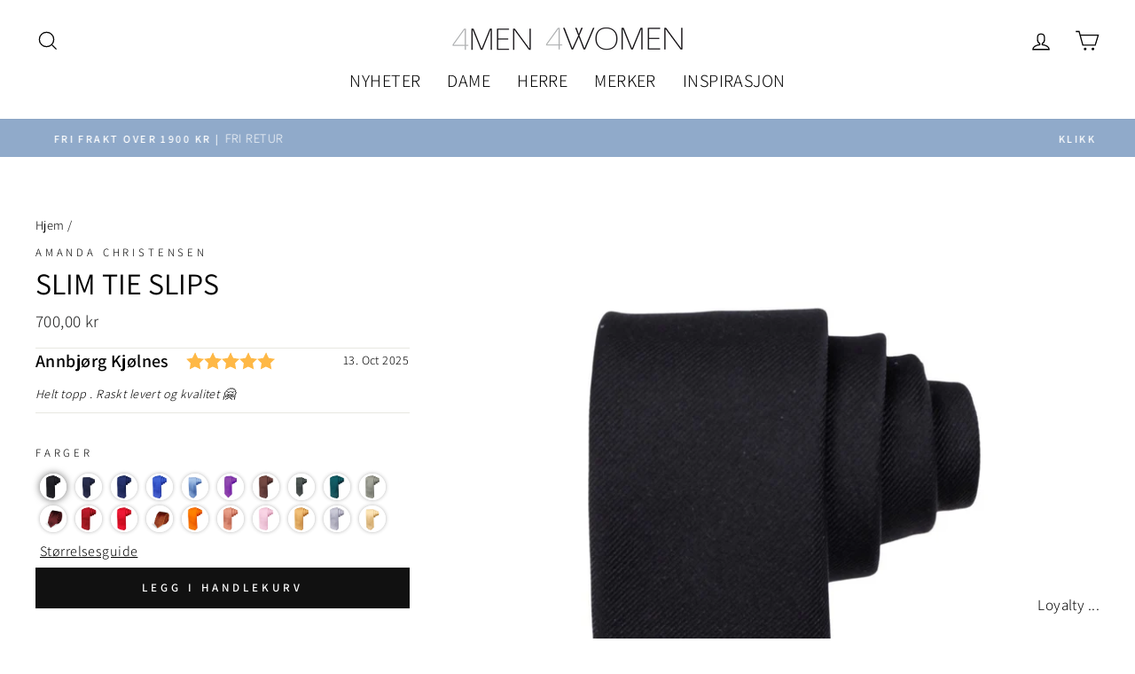

--- FILE ---
content_type: text/html; charset=utf-8
request_url: https://formen.no/products/7665560-slim-tie-slips-sort
body_size: 40549
content:
<!doctype html>
<html class="no-js" lang="nb" dir="ltr">
<head>

  <script>
    window.dataLayer = window.dataLayer || [];
    function gtag() {

        dataLayer.push(arguments);
    }

    gtag("consent", "default", {
        ad_storage: "denied",
        ad_user_data: "denied", 
        ad_personalization: "denied",
        analytics_storage: "denied",
        functionality_storage: "denied",
        personalization_storage: "denied",
        security_storage: "granted",
        wait_for_update: 2000,
    });

    gtag("set", "ads_data_redaction", true);
    gtag("set", "url_passthrough", true);

</script>

<!-- Google Tag Manager -->
<script>(function(w,d,s,l,i){w[l]=w[l]||[];w[l].push({'gtm.start':
new Date().getTime(),event:'gtm.js'});var f=d.getElementsByTagName(s)[0],
j=d.createElement(s),dl=l!='dataLayer'?'&l='+l:'';j.async=true;j.src=
'https://www.googletagmanager.com/gtm.js?id='+i+dl;f.parentNode.insertBefore(j,f);
})(window,document,'script','dataLayer','GTM-NHNXMGF');</script>
<!-- End Google Tag Manager -->


<!-- Start cookieyes banner --> <script id="cookieyes" type="text/javascript" src="https://cdn-cookieyes.com/common/shopify.js"></script> <script id="cookieyes" type="text/javascript" src="https://cdn-cookieyes.com/client_data/89729dfcbcacee55ec85fe08/script.js"></script> <!-- End cookieyes banner -->

  
	<!-- PANDECTES-GDPR: DO NOT MODIFY AUTO GENERATED CODE BELOW --><script id="pandectes-rules">      window.PandectesSettings = {"store":{"plan":"basic","theme":"Kopi av Vår2022 [E2 str. guide]","primaryLocale":"nb","adminMode":false},"tsPublished":1674463820,"declaration":{"showPurpose":false,"showProvider":false,"showDateGenerated":false},"language":{"languageMode":"Single","fallbackLanguage":"en","languageDetection":"browser","languagesSupported":[]},"texts":{"managed":{"headerText":{"en":"We respect your privacy"},"consentText":{"en":"This website uses cookies to ensure you get the best experience."},"dismissButtonText":{"en":"Ok"},"linkText":{"en":"Learn more"},"imprintText":{"en":"Imprint"},"preferencesButtonText":{"en":"Preferences"},"allowButtonText":{"en":"Accept"},"denyButtonText":{"en":"Decline"},"leaveSiteButtonText":{"en":"Leave this site"},"cookiePolicyText":{"en":"Cookie policy"},"preferencesPopupTitleText":{"en":"Manage consent preferences"},"preferencesPopupIntroText":{"en":"We use cookies to optimize website functionality, analyze the performance, and provide personalized experience to you. Some cookies are essential to make the website operate and function correctly. Those cookies cannot be disabled. In this window you can manage your preference of cookies."},"preferencesPopupCloseButtonText":{"en":"Close"},"preferencesPopupAcceptAllButtonText":{"en":"Accept all"},"preferencesPopupRejectAllButtonText":{"en":"Reject all"},"preferencesPopupSaveButtonText":{"en":"Save preferences"},"accessSectionTitleText":{"en":"Data portability"},"accessSectionParagraphText":{"en":"You have the right to request access to your data at any time."},"rectificationSectionTitleText":{"en":"Data Rectification"},"rectificationSectionParagraphText":{"en":"You have the right to request your data to be updated whenever you think it is appropriate."},"erasureSectionTitleText":{"en":"Right to be forgotten"},"erasureSectionParagraphText":{"en":"You have the right to ask all your data to be erased. After that, you will no longer be able to access your account."}},"categories":{"strictlyNecessaryCookiesTitleText":{"en":"Strictly necessary cookies"},"functionalityCookiesTitleText":{"en":"Functional cookies"},"performanceCookiesTitleText":{"en":"Performance cookies"},"targetingCookiesTitleText":{"en":"Targeting cookies"},"unclassifiedCookiesTitleText":{"en":"Unclassified cookies"},"strictlyNecessaryCookiesDescriptionText":{"en":"These cookies are essential in order to enable you to move around the website and use its features, such as accessing secure areas of the website. The website cannot function properly without these cookies."},"functionalityCookiesDescriptionText":{"en":"These cookies enable the site to provide enhanced functionality and personalisation. They may be set by us or by third party providers whose services we have added to our pages. If you do not allow these cookies then some or all of these services may not function properly."},"performanceCookiesDescriptionText":{"en":"These cookies enable us to monitor and improve the performance of our website. For example, they allow us to count visits, identify traffic sources and see which parts of the site are most popular."},"targetingCookiesDescriptionText":{"en":"These cookies may be set through our site by our advertising partners. They may be used by those companies to build a profile of your interests and show you relevant adverts on other sites.    They do not store directly personal information, but are based on uniquely identifying your browser and internet device. If you do not allow these cookies, you will experience less targeted advertising."},"unclassifiedCookiesDescriptionText":{"en":"Unclassified cookies are cookies that we are in the process of classifying, together with the providers of individual cookies."}},"auto":{"declName":{"en":"Name"},"declPath":{"en":"Path"},"declType":{"en":"Type"},"declDomain":{"en":"Domain"},"declPurpose":{"en":"Purpose"},"declProvider":{"en":"Provider"},"declRetention":{"en":"Retention"},"declFirstParty":{"en":"First-party"},"declThirdParty":{"en":"Third-party"},"cookiesDetailsText":{"en":"Cookies details"},"preferencesPopupAlwaysAllowedText":{"en":"Always allowed"},"submitButton":{"en":"Submit"},"submittingButton":{"en":"Submitting..."},"cancelButton":{"en":"Cancel"},"guestsSupportInfoText":{"en":"Please login with your customer account to further proceed."},"guestsSupportEmailPlaceholder":{"en":"E-mail address"},"guestsSupportEmailValidationError":{"en":"Email is not valid"},"guestsSupportEmailSuccessTitle":{"en":"Thank you for your request"},"guestsSupportEmailFailureTitle":{"en":"A problem occurred"},"guestsSupportEmailSuccessMessage":{"en":"If you are registered as a customer of this store, you will soon receive an email with instructions on how to proceed."},"guestsSupportEmailFailureMessage":{"en":"Your request was not submitted. Please try again and if problem persists, contact store owner for assistance."},"confirmationSuccessTitle":{"en":"Your request is verified"},"confirmationFailureTitle":{"en":"A problem occurred"},"confirmationSuccessMessage":{"en":"We will soon get back to you as to your request."},"confirmationFailureMessage":{"en":"Your request was not verified. Please try again and if problem persists, contact store owner for assistance"},"consentSectionTitleText":{"en":"Your cookie consent"},"consentSectionNoConsentText":{"en":"You have not consented to the cookies policy of this website."},"consentSectionConsentedText":{"en":"You consented to the cookies policy of this website on"},"consentStatus":{"en":"Consent preference"},"consentDate":{"en":"Consent date"},"consentId":{"en":"Consent ID"},"consentSectionChangeConsentActionText":{"en":"Change consent preference"},"accessSectionGDPRRequestsActionText":{"en":"Data subject requests"},"accessSectionAccountInfoActionText":{"en":"Personal data"},"accessSectionOrdersRecordsActionText":{"en":"Orders"},"accessSectionDownloadReportActionText":{"en":"Request export"},"rectificationCommentPlaceholder":{"en":"Describe what you want to be updated"},"rectificationCommentValidationError":{"en":"Comment is required"},"rectificationSectionEditAccountActionText":{"en":"Request an update"},"erasureSectionRequestDeletionActionText":{"en":"Request personal data deletion"}}},"library":{"previewMode":false,"fadeInTimeout":0,"defaultBlocked":7,"showLink":true,"showImprintLink":false,"enabled":true,"cookie":{"name":"_pandectes_gdpr","expiryDays":365,"secure":true},"dismissOnScroll":false,"dismissOnWindowClick":false,"dismissOnTimeout":false,"palette":{"popup":{"background":"#FFFFFF","backgroundForCalculations":{"a":1,"b":255,"g":255,"r":255},"text":"#000000"},"button":{"background":"transparent","backgroundForCalculations":{"a":1,"b":255,"g":255,"r":255},"text":"#000000","textForCalculation":{"a":1,"b":0,"g":0,"r":0},"border":"#000000"}},"content":{"href":"https://4men4women.myshopify.com/policies/privacy-policy","imprintHref":"/","close":"&#10005;","target":"","logo":"<img class=\"cc-banner-logo\" height=\"40\" width=\"40\" src=\"https://cdn.shopify.com/s/files/1/0268/6451/7180/t/33/assets/pandectes-logo.png?v=1663313058\" alt=\"4 Men 4 Women\" />"},"window":"<div role=\"dialog\" aria-live=\"polite\" aria-label=\"cookieconsent\" aria-describedby=\"cookieconsent:desc\" id=\"pandectes-banner\" class=\"cc-window-wrapper cc-top-wrapper\"><div class=\"pd-cookie-banner-window cc-window {{classes}}\"><!--googleoff: all-->{{children}}<!--googleon: all--></div></div>","compliance":{"opt-both":"<div class=\"cc-compliance cc-highlight\">{{deny}}{{allow}}</div>"},"type":"opt-both","layouts":{"basic":"{{logo}}{{messagelink}}{{compliance}}{{close}}"},"position":"top","theme":"wired","revokable":true,"animateRevokable":false,"revokableReset":false,"revokableLogoUrl":"https://cdn.shopify.com/s/files/1/0268/6451/7180/t/33/assets/pandectes-reopen-logo.png?v=1663313059","revokablePlacement":"bottom-left","revokableMarginHorizontal":15,"revokableMarginVertical":15,"static":false,"autoAttach":true,"hasTransition":true,"blacklistPage":[""]},"geolocation":{"brOnly":false,"caOnly":false,"euOnly":false,"canadaOnly":false},"dsr":{"guestsSupport":false,"accessSectionDownloadReportAuto":false},"banner":{"resetTs":1573811503,"extraCss":"        .cc-banner-logo {max-width: 24em!important;}    @media(min-width: 768px) {.cc-window.cc-floating{max-width: 24em!important;width: 24em!important;}}    .cc-message, .cc-header, .cc-logo {text-align: left}    .cc-window-wrapper{z-index: 2147483647;}    .cc-window{z-index: 2147483647;font-family: inherit;}    .cc-header{font-family: inherit;}    .pd-cp-ui{font-family: inherit; background-color: #FFFFFF;color:#000000;}    .pd-cp-btn{}    input + .pd-cp-preferences-slider{background-color: rgba(0, 0, 0, 0.3)}    .pd-cp-scrolling-section::-webkit-scrollbar{background-color: rgba(0, 0, 0, 0.3)}    input:checked + .pd-cp-preferences-slider{background-color: rgba(0, 0, 0, 1)}    .pd-cp-scrolling-section::-webkit-scrollbar-thumb {background-color: rgba(0, 0, 0, 1)}    .pd-cp-ui-close{color:#000000;}    .pd-cp-preferences-slider:before{background-color: #FFFFFF}    .pd-cp-title:before {border-color: #000000!important}    .pd-cp-preferences-slider{background-color:#000000}    .pd-cp-toggle{color:#000000!important}    @media(max-width:699px) {.pd-cp-ui-close-top svg {fill: #000000}}    .pd-cp-toggle:hover,.pd-cp-toggle:visited,.pd-cp-toggle:active{color:#000000!important}    .pd-cookie-banner-window {box-shadow: 0 0 18px rgb(0 0 0 / 20%);}  ","customJavascript":null,"showPoweredBy":false,"isActive":false,"implicitSavePreferences":false,"cookieIcon":false,"blockBots":false,"showCookiesDetails":true,"cookiesBlockedByDefault":"7","hasTransition":true,"blockingPage":false,"showOnlyLandingPage":false,"leaveSiteUrl":"https://www.google.com","linkRespectStoreLang":false},"cookies":{"0":[{"name":"secure_customer_sig","domain":"formen.no","path":"/","provider":"Shopify","firstParty":true,"retention":"1 year(s)","purpose":{"en":"Used in connection with customer login."}},{"name":"localization","domain":"formen.no","path":"/","provider":"Shopify","firstParty":true,"retention":"1 year(s)","purpose":{"en":"Shopify store localization"}},{"name":"_tracking_consent","domain":".formen.no","path":"/","provider":"Shopify","firstParty":true,"retention":"1 year(s)","purpose":{"en":"Tracking preferences."}},{"name":"_secure_session_id","domain":"formen.no","path":"/","provider":"Shopify","firstParty":true,"retention":"24 hour(s)","purpose":{"en":"Used in connection with navigation through a storefront."}},{"name":"cart_sig","domain":"formen.no","path":"/","provider":"Shopify","firstParty":true,"retention":"14 day(s)","purpose":{"en":"Shopify analytics."}}],"1":[{"name":"_landing_page","domain":".formen.no","path":"/","provider":"Shopify","firstParty":true,"retention":"14 day(s)","purpose":{"en":"Tracks landing pages."}},{"name":"_s","domain":".formen.no","path":"/","provider":"Shopify","firstParty":true,"retention":"30 minute(s)","purpose":{"en":"Shopify analytics."}},{"name":"_orig_referrer","domain":".formen.no","path":"/","provider":"Shopify","firstParty":true,"retention":"14 day(s)","purpose":{"en":"Tracks landing pages."}},{"name":"_shopify_y","domain":".formen.no","path":"/","provider":"Shopify","firstParty":true,"retention":"1 year(s)","purpose":{"en":"Shopify analytics."}},{"name":"_shopify_s","domain":".formen.no","path":"/","provider":"Shopify","firstParty":true,"retention":"30 minute(s)","purpose":{"en":"Shopify analytics."}},{"name":"_shopify_sa_t","domain":".formen.no","path":"/","provider":"Shopify","firstParty":true,"retention":"30 minute(s)","purpose":{"en":"Shopify analytics relating to marketing & referrals."}},{"name":"_y","domain":".formen.no","path":"/","provider":"Shopify","firstParty":true,"retention":"1 year(s)","purpose":{"en":"Shopify analytics."}},{"name":"_shopify_sa_p","domain":".formen.no","path":"/","provider":"Shopify","firstParty":true,"retention":"30 minute(s)","purpose":{"en":"Shopify analytics relating to marketing & referrals."}}],"2":[{"name":"_gid","domain":".formen.no","path":"/","provider":"Google","firstParty":true,"retention":"24 hour(s)","purpose":{"en":"Cookie is placed by Google Analytics to count and track pageviews."}},{"name":"_ga","domain":".formen.no","path":"/","provider":"Google","firstParty":true,"retention":"1 year(s)","purpose":{"en":"Cookie is set by Google Analytics with unknown functionality"}},{"name":"_gat","domain":".formen.no","path":"/","provider":"Google","firstParty":true,"retention":"46 second(s)","purpose":{"en":"Cookie is placed by Google Analytics to filter requests from bots."}}],"4":[{"name":"MUID","domain":".bing.com","path":"/","provider":"Microsoft","firstParty":false,"retention":"1 year(s)","purpose":{"en":"Cookie is placed by Microsoft to track visits across websites."}},{"name":"_uetsid","domain":".formen.no","path":"/","provider":"Bing","firstParty":true,"retention":"24 hour(s)","purpose":{"en":"This cookie is used by Bing to determine what ads should be shown that may be relevant to the end user perusing the site."}},{"name":"_gcl_au","domain":".formen.no","path":"/","provider":"Google","firstParty":true,"retention":"90 day(s)","purpose":{"en":"Cookie is placed by Google Tag Manager to track conversions."}},{"name":"_fbp","domain":".formen.no","path":"/","provider":"Facebook","firstParty":true,"retention":"90 day(s)","purpose":{"en":"Cookie is placed by Facebook to track visits across websites."}},{"name":"test_cookie","domain":".doubleclick.net","path":"/","provider":"Google","firstParty":false,"retention":"15 minute(s)","purpose":{"en":"To measure the visitors’ actions after they click through from an advert. Expires after each visit."}},{"name":"TapAd_3WAY_SYNCS","domain":".tapad.com","path":"/","provider":"Tapad","firstParty":false,"retention":"60 day(s)","purpose":{"en":""}},{"name":"TapAd_TS","domain":".tapad.com","path":"/","provider":"Tapad","firstParty":false,"retention":"60 day(s)","purpose":{"en":""}},{"name":"TapAd_DID","domain":".tapad.com","path":"/","provider":"Tapad","firstParty":false,"retention":"60 day(s)","purpose":{"en":""}},{"name":"IDE","domain":".doubleclick.net","path":"/","provider":"Google","firstParty":false,"retention":"1 year(s)","purpose":{"en":"To measure the visitors’ actions after they click through from an advert. Expires after 1 year."}}],"8":[{"name":"_p_hfp_client_id","domain":".apps.elfsight.com","path":"/","provider":"Unknown","firstParty":false,"retention":"1 second(s)","purpose":{"en":""}},{"name":"MR","domain":".bat.bing.com","path":"/","provider":"Unknown","firstParty":false,"retention":"7 day(s)","purpose":{"en":""}},{"name":"_uetvid","domain":".formen.no","path":"/","provider":"Unknown","firstParty":true,"retention":"1 year(s)","purpose":{"en":""}},{"name":"_scid","domain":".formen.no","path":"/","provider":"Unknown","firstParty":true,"retention":"1 year(s)","purpose":{"en":""}},{"name":"hello_retail_id","domain":".formen.no","path":"/","provider":"Unknown","firstParty":true,"retention":"1 year(s)","purpose":{"en":""}},{"name":"sc_at","domain":".snapchat.com","path":"/","provider":"Unknown","firstParty":false,"retention":"1 year(s)","purpose":{"en":""}},{"name":"_sctr","domain":".formen.no","path":"/","provider":"Unknown","firstParty":true,"retention":"1 year(s)","purpose":{"en":""}},{"name":"X-AB","domain":"sc-static.net","path":"/scevent.min.js","provider":"Unknown","firstParty":false,"retention":"24 hour(s)","purpose":{"en":""}}]},"blocker":{"isActive":false,"googleConsentMode":{"id":"","analyticsId":"","isActive":false,"adStorageCategory":4,"analyticsStorageCategory":2,"personalizationStorageCategory":1,"functionalityStorageCategory":1,"customEvent":true,"securityStorageCategory":0,"redactData":true,"urlPassthrough":false},"facebookPixel":{"id":"","isActive":false,"ldu":false},"rakuten":{"isActive":false,"cmp":false,"ccpa":false},"defaultBlocked":7,"patterns":{"whiteList":[],"blackList":{"1":[],"2":[],"4":[],"8":[]},"iframesWhiteList":[],"iframesBlackList":{"1":[],"2":[],"4":[],"8":[]},"beaconsWhiteList":[],"beaconsBlackList":{"1":[],"2":[],"4":[],"8":[]}}}}      !function(){"use strict";window.PandectesRules=window.PandectesRules||{},window.PandectesRules.manualBlacklist={1:[],2:[],4:[]},window.PandectesRules.blacklistedIFrames={1:[],2:[],4:[]},window.PandectesRules.blacklistedCss={1:[],2:[],4:[]},window.PandectesRules.blacklistedBeacons={1:[],2:[],4:[]};var e="javascript/blocked",t="_pandectes_gdpr";function r(e){return new RegExp(e.replace(/[/\\.+?$()]/g,"\\$&").replace("*","(.*)"))}var n=function(e){try{return JSON.parse(e)}catch(e){return!1}},a=function(e){var t=arguments.length>1&&void 0!==arguments[1]?arguments[1]:"log",r=new URLSearchParams(window.location.search);r.get("rules_debug")&&console[t]("PandectesRules: ".concat(e))};function s(e,t){var r=Object.keys(e);if(Object.getOwnPropertySymbols){var n=Object.getOwnPropertySymbols(e);t&&(n=n.filter((function(t){return Object.getOwnPropertyDescriptor(e,t).enumerable}))),r.push.apply(r,n)}return r}function i(e){for(var t=1;t<arguments.length;t++){var r=null!=arguments[t]?arguments[t]:{};t%2?s(Object(r),!0).forEach((function(t){o(e,t,r[t])})):Object.getOwnPropertyDescriptors?Object.defineProperties(e,Object.getOwnPropertyDescriptors(r)):s(Object(r)).forEach((function(t){Object.defineProperty(e,t,Object.getOwnPropertyDescriptor(r,t))}))}return e}function o(e,t,r){return t in e?Object.defineProperty(e,t,{value:r,enumerable:!0,configurable:!0,writable:!0}):e[t]=r,e}function c(e,t){return function(e){if(Array.isArray(e))return e}(e)||function(e,t){var r=null==e?null:"undefined"!=typeof Symbol&&e[Symbol.iterator]||e["@@iterator"];if(null==r)return;var n,a,s=[],i=!0,o=!1;try{for(r=r.call(e);!(i=(n=r.next()).done)&&(s.push(n.value),!t||s.length!==t);i=!0);}catch(e){o=!0,a=e}finally{try{i||null==r.return||r.return()}finally{if(o)throw a}}return s}(e,t)||u(e,t)||function(){throw new TypeError("Invalid attempt to destructure non-iterable instance.\nIn order to be iterable, non-array objects must have a [Symbol.iterator]() method.")}()}function l(e){return function(e){if(Array.isArray(e))return d(e)}(e)||function(e){if("undefined"!=typeof Symbol&&null!=e[Symbol.iterator]||null!=e["@@iterator"])return Array.from(e)}(e)||u(e)||function(){throw new TypeError("Invalid attempt to spread non-iterable instance.\nIn order to be iterable, non-array objects must have a [Symbol.iterator]() method.")}()}function u(e,t){if(e){if("string"==typeof e)return d(e,t);var r=Object.prototype.toString.call(e).slice(8,-1);return"Object"===r&&e.constructor&&(r=e.constructor.name),"Map"===r||"Set"===r?Array.from(e):"Arguments"===r||/^(?:Ui|I)nt(?:8|16|32)(?:Clamped)?Array$/.test(r)?d(e,t):void 0}}function d(e,t){(null==t||t>e.length)&&(t=e.length);for(var r=0,n=new Array(t);r<t;r++)n[r]=e[r];return n}var f="Pandectes"===window.navigator.userAgent;a("userAgent -> ".concat(window.navigator.userAgent.substring(0,50)));var p=function(){var e,r=arguments.length>0&&void 0!==arguments[0]?arguments[0]:t,a="; "+document.cookie,s=a.split("; "+r+"=");if(s.length<2)e={};else{var i=s.pop(),o=i.split(";");e=window.atob(o.shift())}var c=n(e);return!1!==c?c:e}(),g=window.PandectesSettings,h=g.banner.isActive,y=g.blocker.defaultBlocked,b=p&&null!==p.preferences&&void 0!==p.preferences?p.preferences:null,m=h?null===b?y:b:0,v={1:0==(1&m),2:0==(2&m),4:0==(4&m)},w=window.PandectesSettings.blocker.patterns,k=w.blackList,L=w.whiteList,P=w.iframesBlackList,A=w.iframesWhiteList,S=w.beaconsBlackList,C=w.beaconsWhiteList,_={blackList:[],whiteList:[],iframesBlackList:{1:[],2:[],4:[],8:[]},iframesWhiteList:[],beaconsBlackList:{1:[],2:[],4:[],8:[]},beaconsWhiteList:[]};[1,2,4].map((function(e){var t;v[e]||((t=_.blackList).push.apply(t,l(k[e].length?k[e].map(r):[])),_.iframesBlackList[e]=P[e].length?P[e].map(r):[],_.beaconsBlackList[e]=S[e].length?S[e].map(r):[])})),_.whiteList=L.length?L.map(r):[],_.iframesWhiteList=A.length?A.map(r):[],_.beaconsWhiteList=C.length?C.map(r):[];var B={scripts:[],iframes:{1:[],2:[],4:[]},beacons:{1:[],2:[],4:[]},css:{1:[],2:[],4:[]}},E=function(t,r){return t&&(!r||r!==e)&&(!_.blackList||_.blackList.some((function(e){return e.test(t)})))&&(!_.whiteList||_.whiteList.every((function(e){return!e.test(t)})))},O=function(e){var t=e.getAttribute("src");return _.blackList&&_.blackList.every((function(e){return!e.test(t)}))||_.whiteList&&_.whiteList.some((function(e){return e.test(t)}))},I=function(e,t){var r=_.iframesBlackList[t],n=_.iframesWhiteList;return e&&(!r||r.some((function(t){return t.test(e)})))&&(!n||n.every((function(t){return!t.test(e)})))},j=function(e,t){var r=_.beaconsBlackList[t],n=_.beaconsWhiteList;return e&&(!r||r.some((function(t){return t.test(e)})))&&(!n||n.every((function(t){return!t.test(e)})))},R=new MutationObserver((function(e){for(var t=0;t<e.length;t++)for(var r=e[t].addedNodes,n=0;n<r.length;n++){var a=r[n],s=a.dataset&&a.dataset.cookiecategory;if(1===a.nodeType&&"LINK"===a.tagName){var i=a.dataset&&a.dataset.href;if(i&&s)switch(s){case"functionality":case"C0001":B.css[1].push(i);break;case"performance":case"C0002":B.css[2].push(i);break;case"targeting":case"C0003":B.css[4].push(i)}}}})),x=new MutationObserver((function(t){for(var r=0;r<t.length;r++)for(var n=t[r].addedNodes,a=function(t){var r=n[t],a=r.src||r.dataset&&r.dataset.src,s=r.dataset&&r.dataset.cookiecategory;if(1===r.nodeType&&"IFRAME"===r.tagName){if(a){var i=!1;I(a,1)||"functionality"===s||"C0001"===s?(i=!0,B.iframes[1].push(a)):I(a,2)||"performance"===s||"C0002"===s?(i=!0,B.iframes[2].push(a)):(I(a,4)||"targeting"===s||"C0003"===s)&&(i=!0,B.iframes[4].push(a)),i&&(r.removeAttribute("src"),r.setAttribute("data-src",a))}}else if(1===r.nodeType&&"IMG"===r.tagName){if(a){var o=!1;j(a,1)?(o=!0,B.beacons[1].push(a)):j(a,2)?(o=!0,B.beacons[2].push(a)):j(a,4)&&(o=!0,B.beacons[4].push(a)),o&&(r.removeAttribute("src"),r.setAttribute("data-src",a))}}else if(1===r.nodeType&&"LINK"===r.tagName){var c=r.dataset&&r.dataset.href;if(c&&s)switch(s){case"functionality":case"C0001":B.css[1].push(c);break;case"performance":case"C0002":B.css[2].push(c);break;case"targeting":case"C0003":B.css[4].push(c)}}else if(1===r.nodeType&&"SCRIPT"===r.tagName){var l=r.type,u=!1;if(E(a,l))u=!0;else if(a&&s)switch(s){case"functionality":case"C0001":u=!0,window.PandectesRules.manualBlacklist[1].push(a);break;case"performance":case"C0002":u=!0,window.PandectesRules.manualBlacklist[2].push(a);break;case"targeting":case"C0003":u=!0,window.PandectesRules.manualBlacklist[4].push(a)}if(u){B.scripts.push([r,l]),r.type=e;r.addEventListener("beforescriptexecute",(function t(n){r.getAttribute("type")===e&&n.preventDefault(),r.removeEventListener("beforescriptexecute",t)})),r.parentElement&&r.parentElement.removeChild(r)}}},s=0;s<n.length;s++)a(s)})),T=document.createElement,N={src:Object.getOwnPropertyDescriptor(HTMLScriptElement.prototype,"src"),type:Object.getOwnPropertyDescriptor(HTMLScriptElement.prototype,"type")};window.PandectesRules.unblockCss=function(e){var t=B.css[e]||[];t.length&&a("Unblocking CSS for ".concat(e)),t.forEach((function(e){var t=document.querySelector('link[data-href^="'.concat(e,'"]'));t.removeAttribute("data-href"),t.href=e})),B.css[e]=[]},window.PandectesRules.unblockIFrames=function(e){var t=B.iframes[e]||[];t.length&&a("Unblocking IFrames for ".concat(e)),_.iframesBlackList[e]=[],t.forEach((function(e){var t=document.querySelector('iframe[data-src^="'.concat(e,'"]'));t.removeAttribute("data-src"),t.src=e})),B.iframes[e]=[]},window.PandectesRules.unblockBeacons=function(e){var t=B.beacons[e]||[];t.length&&a("Unblocking Beacons for ".concat(e)),_.beaconsBlackList[e]=[],t.forEach((function(e){var t=document.querySelector('img[data-src^="'.concat(e,'"]'));t.removeAttribute("data-src"),t.src=e})),B.beacons[e]=[]},window.PandectesRules.unblock=function(t){t.length<1?(_.blackList=[],_.whiteList=[],_.iframesBlackList=[],_.iframesWhiteList=[]):(_.blackList&&(_.blackList=_.blackList.filter((function(e){return t.every((function(t){return"string"==typeof t?!e.test(t):t instanceof RegExp?e.toString()!==t.toString():void 0}))}))),_.whiteList&&(_.whiteList=[].concat(l(_.whiteList),l(t.map((function(e){if("string"==typeof e){var t=".*"+r(e)+".*";if(_.whiteList.every((function(e){return e.toString()!==t.toString()})))return new RegExp(t)}else if(e instanceof RegExp&&_.whiteList.every((function(t){return t.toString()!==e.toString()})))return e;return null})).filter(Boolean)))));for(var n=document.querySelectorAll('script[type="'.concat(e,'"]')),s=0;s<n.length;s++){var i=n[s];O(i)&&(B.scripts.push([i,"application/javascript"]),i.parentElement.removeChild(i))}var o=0;l(B.scripts).forEach((function(e,t){var r=c(e,2),n=r[0],a=r[1];if(O(n)){for(var s=document.createElement("script"),i=0;i<n.attributes.length;i++){var l=n.attributes[i];"src"!==l.name&&"type"!==l.name&&s.setAttribute(l.name,n.attributes[i].value)}s.setAttribute("src",n.src),s.setAttribute("type",a||"application/javascript"),document.head.appendChild(s),B.scripts.splice(t-o,1),o++}})),0==_.blackList.length&&0===_.iframesBlackList[1].length&&0===_.iframesBlackList[2].length&&0===_.iframesBlackList[4].length&&0===_.beaconsBlackList[1].length&&0===_.beaconsBlackList[2].length&&0===_.beaconsBlackList[4].length&&(a("Disconnecting observers"),x.disconnect(),R.disconnect())};var D=setInterval((function(){window.Shopify&&(clearInterval(D),window.Shopify.loadFeatures&&window.Shopify.loadFeatures([{name:"consent-tracking-api",version:"0.1"}],(function(e){e?a("CustomerPrivacy API -> failed to load","warning"):(a("CustomerPrivacy API -> loaded successfully"),f&&window.Shopify.customerPrivacy.setTrackingConsent(!0,(function(e){e&&e.error&&a("CustomerPrivacy API -> failed to allow tracking","error"),a("CustomerPrivacy API -> tracking allowed")})))})))}),10),M=window.PandectesSettings,W=M.banner.isActive,z=M.blocker.googleConsentMode,F=z.isActive,U=z.customEvent,q=z.redactData,H=z.urlPassthrough,$=z.adStorageCategory,G=z.analyticsStorageCategory,K=z.functionalityStorageCategory,J=z.personalizationStorageCategory,Y=z.securityStorageCategory;function Q(){window.dataLayer.push(arguments)}window.dataLayer=window.dataLayer||[];var V,X,Z={hasInitialized:!1,ads_data_redaction:!1,url_passthrough:!1,storage:{ad_storage:"granted",analytics_storage:"granted",functionality_storage:"granted",personalization_storage:"granted",security_storage:"granted",wait_for_update:500}};if(W&&F){var ee=0==(m&$)?"granted":"denied",te=0==(m&G)?"granted":"denied",re=0==(m&K)?"granted":"denied",ne=0==(m&J)?"granted":"denied",ae=0==(m&Y)?"granted":"denied";Z.hasInitialized=!0,Z.ads_data_redaction="denied"===ee&&q,Z.url_passthrough=H,Z.storage.ad_storage=ee,Z.storage.analytics_storage=te,Z.storage.functionality_storage=re,Z.storage.personalization_storage=ne,Z.storage.security_storage=ae,Z.ads_data_redaction&&Q("set","ads_data_redaction",Z.ads_data_redaction),Z.url_passthrough&&Q("set","url_passthrough",Z.url_passthrough),Q("consent","default",Z.storage),U&&(null===b||/\/checkouts\//.test(window.location.pathname))&&(X=7===(V=m)?"deny":0===V?"allow":"mixed",window.dataLayer.push({event:"Pandectes_Consent_Update",pandectes_status:X,pandectes_categories:{C000:"allow",C001:v[1]?"allow":"deny",C002:v[2]?"allow":"deny",C003:v[4]?"allow":"deny"}})),a("Google consent mode initialized")}window.PandectesRules.gcm=Z;var se=window.PandectesSettings,ie=se.banner.isActive,oe=se.blocker.isActive;a("Blocker -> "+(oe?"Active":"Inactive")),a("Banner -> "+(ie?"Active":"Inactive")),a("ActualPrefs -> "+m);var ce=null===b&&/\/checkouts\//.test(window.location.pathname);0!==m&&!1===f&&oe&&!ce?(a("Blocker will execute"),document.createElement=function(){for(var t=arguments.length,r=new Array(t),n=0;n<t;n++)r[n]=arguments[n];if("script"!==r[0].toLowerCase())return T.bind?T.bind(document).apply(void 0,r):T;var a=T.bind(document).apply(void 0,r);try{Object.defineProperties(a,{src:i(i({},N.src),{},{set:function(t){E(t,a.type)&&N.type.set.call(this,e),N.src.set.call(this,t)}}),type:i(i({},N.type),{},{get:function(){var t=N.type.get.call(this);return t===e||E(this.src,t)?null:t},set:function(t){var r=E(a.src,a.type)?e:t;N.type.set.call(this,r)}})}),a.setAttribute=function(t,r){if("type"===t){var n=E(a.src,a.type)?e:r;N.type.set.call(a,n)}else"src"===t?(E(r,a.type)&&N.type.set.call(a,e),N.src.set.call(a,r)):HTMLScriptElement.prototype.setAttribute.call(a,t,r)}}catch(e){console.warn("Yett: unable to prevent script execution for script src ",a.src,".\n",'A likely cause would be because you are using a third-party browser extension that monkey patches the "document.createElement" function.')}return a},x.observe(document.documentElement,{childList:!0,subtree:!0}),R.observe(document.documentElement,{childList:!0,subtree:!0})):a("Blocker will not execute")}();
</script>

  <meta charset="utf-8">
  <meta http-equiv="X-UA-Compatible" content="IE=edge,chrome=1">
  <meta name="viewport" content="width=device-width,initial-scale=1">
  <meta name="theme-color" content="#111111">
  <meta name="google-site-verification" content="AYxjeNeR95kQZernbrJMCR23GdNqqHI5VeDhlPB6sb4" />
  <link rel="canonical" href="https://formen.no/products/7665560-slim-tie-slips-sort">
  <link rel="preconnect" href="https://cdn.shopify.com">
  <link rel="preconnect" href="https://fonts.shopifycdn.com">
  <link rel="dns-prefetch" href="https://productreviews.shopifycdn.com">
  <link rel="dns-prefetch" href="https://ajax.googleapis.com">
  <link rel="dns-prefetch" href="https://maps.googleapis.com">
  <link rel="dns-prefetch" href="https://maps.gstatic.com"><link rel="shortcut icon" href="//formen.no/cdn/shop/files/favicon-32x32_87b2e226-0dee-43ff-9195-44faf33f1b07_32x32.png?v=1674722773" type="image/png" /><title>SLIM TIE SLIPS
&ndash; 4 Men 4 Women
</title>
<meta name="description" content="Slim Tie fra Amanda Christensen. Elegant og smalt silkeslips, her i sort. Amanda Christensen Slim Tie Bottle Black 6cm bredde 100% silke Artikkelnummer 800021 999"><meta property="og:site_name" content="4 Men 4 Women">
  <meta property="og:url" content="https://formen.no/products/7665560-slim-tie-slips-sort">
  <meta property="og:title" content="SLIM TIE SLIPS">
  <meta property="og:type" content="product">
  <meta property="og:description" content="Slim Tie fra Amanda Christensen. Elegant og smalt silkeslips, her i sort. Amanda Christensen Slim Tie Bottle Black 6cm bredde 100% silke Artikkelnummer 800021 999"><meta property="og:image" content="http://formen.no/cdn/shop/files/febd5a63-5ada-4bdb-ac04-67289c7517f1.jpg?v=1755698902">
    <meta property="og:image:secure_url" content="https://formen.no/cdn/shop/files/febd5a63-5ada-4bdb-ac04-67289c7517f1.jpg?v=1755698902">
    <meta property="og:image:width" content="1065">
    <meta property="og:image:height" content="1420"><meta name="twitter:site" content="@">
  <meta name="twitter:card" content="summary_large_image">
  <meta name="twitter:title" content="SLIM TIE SLIPS">
  <meta name="twitter:description" content="Slim Tie fra Amanda Christensen. Elegant og smalt silkeslips, her i sort. Amanda Christensen Slim Tie Bottle Black 6cm bredde 100% silke Artikkelnummer 800021 999">
<style data-shopify>@font-face {
  font-family: Assistant;
  font-weight: 400;
  font-style: normal;
  font-display: swap;
  src: url("//formen.no/cdn/fonts/assistant/assistant_n4.9120912a469cad1cc292572851508ca49d12e768.woff2") format("woff2"),
       url("//formen.no/cdn/fonts/assistant/assistant_n4.6e9875ce64e0fefcd3f4446b7ec9036b3ddd2985.woff") format("woff");
}

  @font-face {
  font-family: Assistant;
  font-weight: 300;
  font-style: normal;
  font-display: swap;
  src: url("//formen.no/cdn/fonts/assistant/assistant_n3.1fff089a5b8f8ed9b5d0a303bc8584447f9c22fe.woff2") format("woff2"),
       url("//formen.no/cdn/fonts/assistant/assistant_n3.188648856c6bc22c26d85da661933448752051e0.woff") format("woff");
}


  @font-face {
  font-family: Assistant;
  font-weight: 600;
  font-style: normal;
  font-display: swap;
  src: url("//formen.no/cdn/fonts/assistant/assistant_n6.b2cbcfa81550fc99b5d970d0ef582eebcbac24e0.woff2") format("woff2"),
       url("//formen.no/cdn/fonts/assistant/assistant_n6.5dced1e1f897f561a8304b6ef1c533d81fd1c6e0.woff") format("woff");
}

  
  
</style><link href="//formen.no/cdn/shop/t/66/assets/theme.css?v=75642907736127726321752043715" rel="stylesheet" type="text/css" media="all" />
<style data-shopify>:root {
    --typeHeaderPrimary: Assistant;
    --typeHeaderFallback: sans-serif;
    --typeHeaderSize: 40px;
    --typeHeaderWeight: 400;
    --typeHeaderLineHeight: 1;
    --typeHeaderSpacing: 0.0em;

    --typeBasePrimary:Assistant;
    --typeBaseFallback:sans-serif;
    --typeBaseSize: 17px;
    --typeBaseWeight: 300;
    --typeBaseSpacing: 0.025em;
    --typeBaseLineHeight: 1.6;

    --typeCollectionTitle: 26px;

    --iconWeight: 3px;
    --iconLinecaps: miter;

    
      --buttonRadius: 0px;
    

    --colorGridOverlayOpacity: 0.1;
  }

  .placeholder-content {
    background-image: linear-gradient(100deg, #fff 40%, #f7f7f7 63%, #fff 79%);
  }</style><link href="//formen.no/cdn/shop/t/66/assets/custom.css?v=172678153337758187071752041938" rel="stylesheet" type="text/css" media="all" />

  <script>
    document.documentElement.className = document.documentElement.className.replace('no-js', 'js');

    window.theme = window.theme || {};
    theme.routes = {
      home: "/",
      cart: "/cart.js",
      cartPage: "/cart",
      cartAdd: "/cart/add.js",
      cartChange: "/cart/change.js"
    };
    theme.strings = {
      soldOut: "Utsolgt",
      unavailable: "Utilgjengelig",
      stockLabel: "Kun [count] produkter igjen på lager!",
      willNotShipUntil: "Sendes ikke før [date]",
      willBeInStockAfter: "Tilbake på lager etter [date]",
      waitingForStock: "Produkter er på vei",
      savePrice: "Spar [saved_amount]",
      cartEmpty: "Din handlekurv er for øyeblikket tom.",
      cartTermsConfirmation: "Du må godta vilkårene for salget for å fullføre",
      searchCollections: "Samlinger:",
      searchPages: "Sider:",
      searchArticles: "Artikler"
    };
    theme.settings = {
      dynamicVariantsEnable: true,
      dynamicVariantType: "button",
      cartType: "drawer",
      moneyFormat: "{{amount_with_comma_separator}} kr",
      saveType: "percent",
      recentlyViewedEnabled: false,
      productImageSize: "natural",
      productImageCover: false,
      predictiveSearch: false,
      predictiveSearchType: "product",
      inventoryThreshold: 10,
      quickView: true,
      themeName: 'Impulse',
      themeVersion: "4.1.0"
    };
  </script>
  <!--
  <script>
  (function(w,d,t,r,u)
  {
    var f,n,i;
    w[u]=w[u]||[],f=function()
    {
      var o={ti:"148005487"}; 
      o.q=w[u],w[u]=new UET(o),w[u].push("pageLoad") 
    },
    n=d.createElement(t),n.src=r,n.async=1,n.onload=n.onreadystatechange=function()
    {
      var s=this.readyState;
      s&&s!=="loaded"&&s!=="complete"||(f(),n.onload=n.onreadystatechange=null)
    },
    i=d.getElementsByTagName(t)[0],i.parentNode.insertBefore(n,i)
  })
  (window,document,"script","//bat.bing.com/bat.js","uetq");
</script>
-->

  <script>window.performance && window.performance.mark && window.performance.mark('shopify.content_for_header.start');</script><meta id="shopify-digital-wallet" name="shopify-digital-wallet" content="/26864517180/digital_wallets/dialog">
<link rel="alternate" type="application/json+oembed" href="https://formen.no/products/7665560-slim-tie-slips-sort.oembed">
<script async="async" src="/checkouts/internal/preloads.js?locale=nb-NO"></script>
<script id="shopify-features" type="application/json">{"accessToken":"0e014daaf314d1aa48b2d33ac59a129a","betas":["rich-media-storefront-analytics"],"domain":"formen.no","predictiveSearch":true,"shopId":26864517180,"locale":"nb"}</script>
<script>var Shopify = Shopify || {};
Shopify.shop = "4men4women.myshopify.com";
Shopify.locale = "nb";
Shopify.currency = {"active":"NOK","rate":"1.0"};
Shopify.country = "NO";
Shopify.theme = {"name":"Back to work ink. kundeklubb upd. Hello...","id":179411517762,"schema_name":"Impulse","schema_version":"4.1.0","theme_store_id":null,"role":"main"};
Shopify.theme.handle = "null";
Shopify.theme.style = {"id":null,"handle":null};
Shopify.cdnHost = "formen.no/cdn";
Shopify.routes = Shopify.routes || {};
Shopify.routes.root = "/";</script>
<script type="module">!function(o){(o.Shopify=o.Shopify||{}).modules=!0}(window);</script>
<script>!function(o){function n(){var o=[];function n(){o.push(Array.prototype.slice.apply(arguments))}return n.q=o,n}var t=o.Shopify=o.Shopify||{};t.loadFeatures=n(),t.autoloadFeatures=n()}(window);</script>
<script id="shop-js-analytics" type="application/json">{"pageType":"product"}</script>
<script defer="defer" async type="module" src="//formen.no/cdn/shopifycloud/shop-js/modules/v2/client.init-shop-cart-sync_CWreTG8s.nb.esm.js"></script>
<script defer="defer" async type="module" src="//formen.no/cdn/shopifycloud/shop-js/modules/v2/chunk.common_DShX4D5G.esm.js"></script>
<script type="module">
  await import("//formen.no/cdn/shopifycloud/shop-js/modules/v2/client.init-shop-cart-sync_CWreTG8s.nb.esm.js");
await import("//formen.no/cdn/shopifycloud/shop-js/modules/v2/chunk.common_DShX4D5G.esm.js");

  window.Shopify.SignInWithShop?.initShopCartSync?.({"fedCMEnabled":true,"windoidEnabled":true});

</script>
<script>(function() {
  var isLoaded = false;
  function asyncLoad() {
    if (isLoaded) return;
    isLoaded = true;
    var urls = ["https:\/\/formbuilder.hulkapps.com\/skeletopapp.js?shop=4men4women.myshopify.com","https:\/\/chimpstatic.com\/mcjs-connected\/js\/users\/f211a9d043d878b2c5a39148b\/9b001da86541504c7b232bcdb.js?shop=4men4women.myshopify.com","https:\/\/intg.snapchat.com\/shopify\/shopify-scevent-init.js?id=0b585a88-4aaf-4bde-b2bd-6fdba7475de6\u0026shop=4men4women.myshopify.com","https:\/\/4men4women.shopify.loyall.no\/js\/new-widget.js?shop=4men4women.myshopify.com"];
    for (var i = 0; i < urls.length; i++) {
      var s = document.createElement('script');
      s.type = 'text/javascript';
      s.async = true;
      s.src = urls[i];
      var x = document.getElementsByTagName('script')[0];
      x.parentNode.insertBefore(s, x);
    }
  };
  if(window.attachEvent) {
    window.attachEvent('onload', asyncLoad);
  } else {
    window.addEventListener('load', asyncLoad, false);
  }
})();</script>
<script id="__st">var __st={"a":26864517180,"offset":3600,"reqid":"7df29ae5-d949-4904-901b-f63b6991a13e-1768874527","pageurl":"formen.no\/products\/7665560-slim-tie-slips-sort","u":"050e3ee0d02d","p":"product","rtyp":"product","rid":7066480017468};</script>
<script>window.ShopifyPaypalV4VisibilityTracking = true;</script>
<script id="form-persister">!function(){'use strict';const t='contact',e='new_comment',n=[[t,t],['blogs',e],['comments',e],[t,'customer']],o='password',r='form_key',c=['recaptcha-v3-token','g-recaptcha-response','h-captcha-response',o],s=()=>{try{return window.sessionStorage}catch{return}},i='__shopify_v',u=t=>t.elements[r],a=function(){const t=[...n].map((([t,e])=>`form[action*='/${t}']:not([data-nocaptcha='true']) input[name='form_type'][value='${e}']`)).join(',');var e;return e=t,()=>e?[...document.querySelectorAll(e)].map((t=>t.form)):[]}();function m(t){const e=u(t);a().includes(t)&&(!e||!e.value)&&function(t){try{if(!s())return;!function(t){const e=s();if(!e)return;const n=u(t);if(!n)return;const o=n.value;o&&e.removeItem(o)}(t);const e=Array.from(Array(32),(()=>Math.random().toString(36)[2])).join('');!function(t,e){u(t)||t.append(Object.assign(document.createElement('input'),{type:'hidden',name:r})),t.elements[r].value=e}(t,e),function(t,e){const n=s();if(!n)return;const r=[...t.querySelectorAll(`input[type='${o}']`)].map((({name:t})=>t)),u=[...c,...r],a={};for(const[o,c]of new FormData(t).entries())u.includes(o)||(a[o]=c);n.setItem(e,JSON.stringify({[i]:1,action:t.action,data:a}))}(t,e)}catch(e){console.error('failed to persist form',e)}}(t)}const f=t=>{if('true'===t.dataset.persistBound)return;const e=function(t,e){const n=function(t){return'function'==typeof t.submit?t.submit:HTMLFormElement.prototype.submit}(t).bind(t);return function(){let t;return()=>{t||(t=!0,(()=>{try{e(),n()}catch(t){(t=>{console.error('form submit failed',t)})(t)}})(),setTimeout((()=>t=!1),250))}}()}(t,(()=>{m(t)}));!function(t,e){if('function'==typeof t.submit&&'function'==typeof e)try{t.submit=e}catch{}}(t,e),t.addEventListener('submit',(t=>{t.preventDefault(),e()})),t.dataset.persistBound='true'};!function(){function t(t){const e=(t=>{const e=t.target;return e instanceof HTMLFormElement?e:e&&e.form})(t);e&&m(e)}document.addEventListener('submit',t),document.addEventListener('DOMContentLoaded',(()=>{const e=a();for(const t of e)f(t);var n;n=document.body,new window.MutationObserver((t=>{for(const e of t)if('childList'===e.type&&e.addedNodes.length)for(const t of e.addedNodes)1===t.nodeType&&'FORM'===t.tagName&&a().includes(t)&&f(t)})).observe(n,{childList:!0,subtree:!0,attributes:!1}),document.removeEventListener('submit',t)}))}()}();</script>
<script integrity="sha256-4kQ18oKyAcykRKYeNunJcIwy7WH5gtpwJnB7kiuLZ1E=" data-source-attribution="shopify.loadfeatures" defer="defer" src="//formen.no/cdn/shopifycloud/storefront/assets/storefront/load_feature-a0a9edcb.js" crossorigin="anonymous"></script>
<script data-source-attribution="shopify.dynamic_checkout.dynamic.init">var Shopify=Shopify||{};Shopify.PaymentButton=Shopify.PaymentButton||{isStorefrontPortableWallets:!0,init:function(){window.Shopify.PaymentButton.init=function(){};var t=document.createElement("script");t.src="https://formen.no/cdn/shopifycloud/portable-wallets/latest/portable-wallets.nb.js",t.type="module",document.head.appendChild(t)}};
</script>
<script data-source-attribution="shopify.dynamic_checkout.buyer_consent">
  function portableWalletsHideBuyerConsent(e){var t=document.getElementById("shopify-buyer-consent"),n=document.getElementById("shopify-subscription-policy-button");t&&n&&(t.classList.add("hidden"),t.setAttribute("aria-hidden","true"),n.removeEventListener("click",e))}function portableWalletsShowBuyerConsent(e){var t=document.getElementById("shopify-buyer-consent"),n=document.getElementById("shopify-subscription-policy-button");t&&n&&(t.classList.remove("hidden"),t.removeAttribute("aria-hidden"),n.addEventListener("click",e))}window.Shopify?.PaymentButton&&(window.Shopify.PaymentButton.hideBuyerConsent=portableWalletsHideBuyerConsent,window.Shopify.PaymentButton.showBuyerConsent=portableWalletsShowBuyerConsent);
</script>
<script data-source-attribution="shopify.dynamic_checkout.cart.bootstrap">document.addEventListener("DOMContentLoaded",(function(){function t(){return document.querySelector("shopify-accelerated-checkout-cart, shopify-accelerated-checkout")}if(t())Shopify.PaymentButton.init();else{new MutationObserver((function(e,n){t()&&(Shopify.PaymentButton.init(),n.disconnect())})).observe(document.body,{childList:!0,subtree:!0})}}));
</script>
<link id="shopify-accelerated-checkout-styles" rel="stylesheet" media="screen" href="https://formen.no/cdn/shopifycloud/portable-wallets/latest/accelerated-checkout-backwards-compat.css" crossorigin="anonymous">
<style id="shopify-accelerated-checkout-cart">
        #shopify-buyer-consent {
  margin-top: 1em;
  display: inline-block;
  width: 100%;
}

#shopify-buyer-consent.hidden {
  display: none;
}

#shopify-subscription-policy-button {
  background: none;
  border: none;
  padding: 0;
  text-decoration: underline;
  font-size: inherit;
  cursor: pointer;
}

#shopify-subscription-policy-button::before {
  box-shadow: none;
}

      </style>

<script>window.performance && window.performance.mark && window.performance.mark('shopify.content_for_header.end');</script>

  <script src="//formen.no/cdn/shop/t/66/assets/vendor-scripts-v9.js" defer="defer"></script><script src="//formen.no/cdn/shop/t/66/assets/theme.min.js?v=34188031307911536031752041938" defer="defer"></script><!-- Start of Lipscore tool -->
<script>
  window.lipscoreInit = function() {
    lipscore.init({
      apiKey: "0f2a39fe7130810bf6229f68"
    });
  };
  (function() {
    var scr = document.createElement('script'); scr.async = 1; scr.charset = "utf-8";
    scr.src = 'https://static.lipscore.com/assets/no/lipscore-v1.js';
    document.getElementsByTagName('head')[0].appendChild(scr);
  })();
</script>
<!-- End of Lipscore tool -->
  

  


  <meta name="google-site-verification" content="ACh0D_gD6hWPaO6HF1ZyzmR4eDLoa5AaFK-5mNjNDgE" />
  <script src="https://ajax.googleapis.com/ajax/libs/jquery/3.5.1/jquery.min.js"></script>

        <!-- SlideRule Script Start -->
        <script name="sliderule-tracking" data-ot-ignore>
(function(){
	slideruleData = {
    "version":"v0.0.1",
    "referralExclusion":"/(paypal|visa|MasterCard|clicksafe|arcot\.com|geschuetzteinkaufen|checkout\.shopify\.com|checkout\.rechargeapps\.com|portal\.afterpay\.com|payfort)/",
    "googleSignals":true,
    "anonymizeIp":true,
    "productClicks":true,
    "persistentUserId":true,
    "hideBranding":false,
    "ecommerce":{"currencyCode":"NOK",
    "impressions":[]},
    "pageType":"product",
	"destinations":{"google_analytics_4":{"measurementIds":["G-WF4H44LQ1K"]}},
    "cookieUpdate":true
	}

	
		slideruleData.themeMode = "live"
	

	


	
	})();
</script>
<script async type="text/javascript" src=https://files.slideruletools.com/eluredils-g.js></script>
        <!-- SlideRule Script End -->
<link href="https://monorail-edge.shopifysvc.com" rel="dns-prefetch">
<script>(function(){if ("sendBeacon" in navigator && "performance" in window) {try {var session_token_from_headers = performance.getEntriesByType('navigation')[0].serverTiming.find(x => x.name == '_s').description;} catch {var session_token_from_headers = undefined;}var session_cookie_matches = document.cookie.match(/_shopify_s=([^;]*)/);var session_token_from_cookie = session_cookie_matches && session_cookie_matches.length === 2 ? session_cookie_matches[1] : "";var session_token = session_token_from_headers || session_token_from_cookie || "";function handle_abandonment_event(e) {var entries = performance.getEntries().filter(function(entry) {return /monorail-edge.shopifysvc.com/.test(entry.name);});if (!window.abandonment_tracked && entries.length === 0) {window.abandonment_tracked = true;var currentMs = Date.now();var navigation_start = performance.timing.navigationStart;var payload = {shop_id: 26864517180,url: window.location.href,navigation_start,duration: currentMs - navigation_start,session_token,page_type: "product"};window.navigator.sendBeacon("https://monorail-edge.shopifysvc.com/v1/produce", JSON.stringify({schema_id: "online_store_buyer_site_abandonment/1.1",payload: payload,metadata: {event_created_at_ms: currentMs,event_sent_at_ms: currentMs}}));}}window.addEventListener('pagehide', handle_abandonment_event);}}());</script>
<script id="web-pixels-manager-setup">(function e(e,d,r,n,o){if(void 0===o&&(o={}),!Boolean(null===(a=null===(i=window.Shopify)||void 0===i?void 0:i.analytics)||void 0===a?void 0:a.replayQueue)){var i,a;window.Shopify=window.Shopify||{};var t=window.Shopify;t.analytics=t.analytics||{};var s=t.analytics;s.replayQueue=[],s.publish=function(e,d,r){return s.replayQueue.push([e,d,r]),!0};try{self.performance.mark("wpm:start")}catch(e){}var l=function(){var e={modern:/Edge?\/(1{2}[4-9]|1[2-9]\d|[2-9]\d{2}|\d{4,})\.\d+(\.\d+|)|Firefox\/(1{2}[4-9]|1[2-9]\d|[2-9]\d{2}|\d{4,})\.\d+(\.\d+|)|Chrom(ium|e)\/(9{2}|\d{3,})\.\d+(\.\d+|)|(Maci|X1{2}).+ Version\/(15\.\d+|(1[6-9]|[2-9]\d|\d{3,})\.\d+)([,.]\d+|)( \(\w+\)|)( Mobile\/\w+|) Safari\/|Chrome.+OPR\/(9{2}|\d{3,})\.\d+\.\d+|(CPU[ +]OS|iPhone[ +]OS|CPU[ +]iPhone|CPU IPhone OS|CPU iPad OS)[ +]+(15[._]\d+|(1[6-9]|[2-9]\d|\d{3,})[._]\d+)([._]\d+|)|Android:?[ /-](13[3-9]|1[4-9]\d|[2-9]\d{2}|\d{4,})(\.\d+|)(\.\d+|)|Android.+Firefox\/(13[5-9]|1[4-9]\d|[2-9]\d{2}|\d{4,})\.\d+(\.\d+|)|Android.+Chrom(ium|e)\/(13[3-9]|1[4-9]\d|[2-9]\d{2}|\d{4,})\.\d+(\.\d+|)|SamsungBrowser\/([2-9]\d|\d{3,})\.\d+/,legacy:/Edge?\/(1[6-9]|[2-9]\d|\d{3,})\.\d+(\.\d+|)|Firefox\/(5[4-9]|[6-9]\d|\d{3,})\.\d+(\.\d+|)|Chrom(ium|e)\/(5[1-9]|[6-9]\d|\d{3,})\.\d+(\.\d+|)([\d.]+$|.*Safari\/(?![\d.]+ Edge\/[\d.]+$))|(Maci|X1{2}).+ Version\/(10\.\d+|(1[1-9]|[2-9]\d|\d{3,})\.\d+)([,.]\d+|)( \(\w+\)|)( Mobile\/\w+|) Safari\/|Chrome.+OPR\/(3[89]|[4-9]\d|\d{3,})\.\d+\.\d+|(CPU[ +]OS|iPhone[ +]OS|CPU[ +]iPhone|CPU IPhone OS|CPU iPad OS)[ +]+(10[._]\d+|(1[1-9]|[2-9]\d|\d{3,})[._]\d+)([._]\d+|)|Android:?[ /-](13[3-9]|1[4-9]\d|[2-9]\d{2}|\d{4,})(\.\d+|)(\.\d+|)|Mobile Safari.+OPR\/([89]\d|\d{3,})\.\d+\.\d+|Android.+Firefox\/(13[5-9]|1[4-9]\d|[2-9]\d{2}|\d{4,})\.\d+(\.\d+|)|Android.+Chrom(ium|e)\/(13[3-9]|1[4-9]\d|[2-9]\d{2}|\d{4,})\.\d+(\.\d+|)|Android.+(UC? ?Browser|UCWEB|U3)[ /]?(15\.([5-9]|\d{2,})|(1[6-9]|[2-9]\d|\d{3,})\.\d+)\.\d+|SamsungBrowser\/(5\.\d+|([6-9]|\d{2,})\.\d+)|Android.+MQ{2}Browser\/(14(\.(9|\d{2,})|)|(1[5-9]|[2-9]\d|\d{3,})(\.\d+|))(\.\d+|)|K[Aa][Ii]OS\/(3\.\d+|([4-9]|\d{2,})\.\d+)(\.\d+|)/},d=e.modern,r=e.legacy,n=navigator.userAgent;return n.match(d)?"modern":n.match(r)?"legacy":"unknown"}(),u="modern"===l?"modern":"legacy",c=(null!=n?n:{modern:"",legacy:""})[u],f=function(e){return[e.baseUrl,"/wpm","/b",e.hashVersion,"modern"===e.buildTarget?"m":"l",".js"].join("")}({baseUrl:d,hashVersion:r,buildTarget:u}),m=function(e){var d=e.version,r=e.bundleTarget,n=e.surface,o=e.pageUrl,i=e.monorailEndpoint;return{emit:function(e){var a=e.status,t=e.errorMsg,s=(new Date).getTime(),l=JSON.stringify({metadata:{event_sent_at_ms:s},events:[{schema_id:"web_pixels_manager_load/3.1",payload:{version:d,bundle_target:r,page_url:o,status:a,surface:n,error_msg:t},metadata:{event_created_at_ms:s}}]});if(!i)return console&&console.warn&&console.warn("[Web Pixels Manager] No Monorail endpoint provided, skipping logging."),!1;try{return self.navigator.sendBeacon.bind(self.navigator)(i,l)}catch(e){}var u=new XMLHttpRequest;try{return u.open("POST",i,!0),u.setRequestHeader("Content-Type","text/plain"),u.send(l),!0}catch(e){return console&&console.warn&&console.warn("[Web Pixels Manager] Got an unhandled error while logging to Monorail."),!1}}}}({version:r,bundleTarget:l,surface:e.surface,pageUrl:self.location.href,monorailEndpoint:e.monorailEndpoint});try{o.browserTarget=l,function(e){var d=e.src,r=e.async,n=void 0===r||r,o=e.onload,i=e.onerror,a=e.sri,t=e.scriptDataAttributes,s=void 0===t?{}:t,l=document.createElement("script"),u=document.querySelector("head"),c=document.querySelector("body");if(l.async=n,l.src=d,a&&(l.integrity=a,l.crossOrigin="anonymous"),s)for(var f in s)if(Object.prototype.hasOwnProperty.call(s,f))try{l.dataset[f]=s[f]}catch(e){}if(o&&l.addEventListener("load",o),i&&l.addEventListener("error",i),u)u.appendChild(l);else{if(!c)throw new Error("Did not find a head or body element to append the script");c.appendChild(l)}}({src:f,async:!0,onload:function(){if(!function(){var e,d;return Boolean(null===(d=null===(e=window.Shopify)||void 0===e?void 0:e.analytics)||void 0===d?void 0:d.initialized)}()){var d=window.webPixelsManager.init(e)||void 0;if(d){var r=window.Shopify.analytics;r.replayQueue.forEach((function(e){var r=e[0],n=e[1],o=e[2];d.publishCustomEvent(r,n,o)})),r.replayQueue=[],r.publish=d.publishCustomEvent,r.visitor=d.visitor,r.initialized=!0}}},onerror:function(){return m.emit({status:"failed",errorMsg:"".concat(f," has failed to load")})},sri:function(e){var d=/^sha384-[A-Za-z0-9+/=]+$/;return"string"==typeof e&&d.test(e)}(c)?c:"",scriptDataAttributes:o}),m.emit({status:"loading"})}catch(e){m.emit({status:"failed",errorMsg:(null==e?void 0:e.message)||"Unknown error"})}}})({shopId: 26864517180,storefrontBaseUrl: "https://formen.no",extensionsBaseUrl: "https://extensions.shopifycdn.com/cdn/shopifycloud/web-pixels-manager",monorailEndpoint: "https://monorail-edge.shopifysvc.com/unstable/produce_batch",surface: "storefront-renderer",enabledBetaFlags: ["2dca8a86"],webPixelsConfigList: [{"id":"256770370","configuration":"{\"pixel_id\":\"1785266925029620\",\"pixel_type\":\"facebook_pixel\",\"metaapp_system_user_token\":\"-\"}","eventPayloadVersion":"v1","runtimeContext":"OPEN","scriptVersion":"ca16bc87fe92b6042fbaa3acc2fbdaa6","type":"APP","apiClientId":2329312,"privacyPurposes":["ANALYTICS","MARKETING","SALE_OF_DATA"],"dataSharingAdjustments":{"protectedCustomerApprovalScopes":["read_customer_address","read_customer_email","read_customer_name","read_customer_personal_data","read_customer_phone"]}},{"id":"107053378","configuration":"{\"measurementIds\":\"G-WF4H44LQ1K\",\"clientSideMeasurementIds\":\"none\",\"facebookPixelIds\":\"none\",\"url\":\"https:\\\/\\\/sliderule-analytics.gadget.app\"}","eventPayloadVersion":"v1","runtimeContext":"STRICT","scriptVersion":"22677852953443c22b58740c425ee9d0","type":"APP","apiClientId":3542712321,"privacyPurposes":["ANALYTICS","MARKETING","SALE_OF_DATA"],"dataSharingAdjustments":{"protectedCustomerApprovalScopes":["read_customer_address","read_customer_email","read_customer_name","read_customer_personal_data","read_customer_phone"]}},{"id":"9699650","configuration":"{\"pixelId\":\"0b585a88-4aaf-4bde-b2bd-6fdba7475de6\"}","eventPayloadVersion":"v1","runtimeContext":"STRICT","scriptVersion":"c119f01612c13b62ab52809eb08154bb","type":"APP","apiClientId":2556259,"privacyPurposes":["ANALYTICS","MARKETING","SALE_OF_DATA"],"dataSharingAdjustments":{"protectedCustomerApprovalScopes":["read_customer_address","read_customer_email","read_customer_name","read_customer_personal_data","read_customer_phone"]}},{"id":"113410370","eventPayloadVersion":"1","runtimeContext":"LAX","scriptVersion":"1","type":"CUSTOM","privacyPurposes":["ANALYTICS","MARKETING","SALE_OF_DATA"],"name":"Hello Retail Pixel"},{"id":"171901250","eventPayloadVersion":"1","runtimeContext":"LAX","scriptVersion":"1","type":"CUSTOM","privacyPurposes":["ANALYTICS","MARKETING","SALE_OF_DATA"],"name":"UET"},{"id":"shopify-app-pixel","configuration":"{}","eventPayloadVersion":"v1","runtimeContext":"STRICT","scriptVersion":"0450","apiClientId":"shopify-pixel","type":"APP","privacyPurposes":["ANALYTICS","MARKETING"]},{"id":"shopify-custom-pixel","eventPayloadVersion":"v1","runtimeContext":"LAX","scriptVersion":"0450","apiClientId":"shopify-pixel","type":"CUSTOM","privacyPurposes":["ANALYTICS","MARKETING"]}],isMerchantRequest: false,initData: {"shop":{"name":"4 Men 4 Women","paymentSettings":{"currencyCode":"NOK"},"myshopifyDomain":"4men4women.myshopify.com","countryCode":"NO","storefrontUrl":"https:\/\/formen.no"},"customer":null,"cart":null,"checkout":null,"productVariants":[{"price":{"amount":700.0,"currencyCode":"NOK"},"product":{"title":"SLIM TIE SLIPS","vendor":"Amanda Christensen","id":"7066480017468","untranslatedTitle":"SLIM TIE SLIPS","url":"\/products\/7665560-slim-tie-slips-sort","type":"Tilbehør"},"id":"40476142338108","image":{"src":"\/\/formen.no\/cdn\/shop\/files\/febd5a63-5ada-4bdb-ac04-67289c7517f1.jpg?v=1755698902"},"sku":"076655600100","title":"Default Title","untranslatedTitle":"Default Title"}],"purchasingCompany":null},},"https://formen.no/cdn","fcfee988w5aeb613cpc8e4bc33m6693e112",{"modern":"","legacy":""},{"shopId":"26864517180","storefrontBaseUrl":"https:\/\/formen.no","extensionBaseUrl":"https:\/\/extensions.shopifycdn.com\/cdn\/shopifycloud\/web-pixels-manager","surface":"storefront-renderer","enabledBetaFlags":"[\"2dca8a86\"]","isMerchantRequest":"false","hashVersion":"fcfee988w5aeb613cpc8e4bc33m6693e112","publish":"custom","events":"[[\"page_viewed\",{}],[\"product_viewed\",{\"productVariant\":{\"price\":{\"amount\":700.0,\"currencyCode\":\"NOK\"},\"product\":{\"title\":\"SLIM TIE SLIPS\",\"vendor\":\"Amanda Christensen\",\"id\":\"7066480017468\",\"untranslatedTitle\":\"SLIM TIE SLIPS\",\"url\":\"\/products\/7665560-slim-tie-slips-sort\",\"type\":\"Tilbehør\"},\"id\":\"40476142338108\",\"image\":{\"src\":\"\/\/formen.no\/cdn\/shop\/files\/febd5a63-5ada-4bdb-ac04-67289c7517f1.jpg?v=1755698902\"},\"sku\":\"076655600100\",\"title\":\"Default Title\",\"untranslatedTitle\":\"Default Title\"}}]]"});</script><script>
  window.ShopifyAnalytics = window.ShopifyAnalytics || {};
  window.ShopifyAnalytics.meta = window.ShopifyAnalytics.meta || {};
  window.ShopifyAnalytics.meta.currency = 'NOK';
  var meta = {"product":{"id":7066480017468,"gid":"gid:\/\/shopify\/Product\/7066480017468","vendor":"Amanda Christensen","type":"Tilbehør","handle":"7665560-slim-tie-slips-sort","variants":[{"id":40476142338108,"price":70000,"name":"SLIM TIE SLIPS","public_title":null,"sku":"076655600100"}],"remote":false},"page":{"pageType":"product","resourceType":"product","resourceId":7066480017468,"requestId":"7df29ae5-d949-4904-901b-f63b6991a13e-1768874527"}};
  for (var attr in meta) {
    window.ShopifyAnalytics.meta[attr] = meta[attr];
  }
</script>
<script class="analytics">
  (function () {
    var customDocumentWrite = function(content) {
      var jquery = null;

      if (window.jQuery) {
        jquery = window.jQuery;
      } else if (window.Checkout && window.Checkout.$) {
        jquery = window.Checkout.$;
      }

      if (jquery) {
        jquery('body').append(content);
      }
    };

    var hasLoggedConversion = function(token) {
      if (token) {
        return document.cookie.indexOf('loggedConversion=' + token) !== -1;
      }
      return false;
    }

    var setCookieIfConversion = function(token) {
      if (token) {
        var twoMonthsFromNow = new Date(Date.now());
        twoMonthsFromNow.setMonth(twoMonthsFromNow.getMonth() + 2);

        document.cookie = 'loggedConversion=' + token + '; expires=' + twoMonthsFromNow;
      }
    }

    var trekkie = window.ShopifyAnalytics.lib = window.trekkie = window.trekkie || [];
    if (trekkie.integrations) {
      return;
    }
    trekkie.methods = [
      'identify',
      'page',
      'ready',
      'track',
      'trackForm',
      'trackLink'
    ];
    trekkie.factory = function(method) {
      return function() {
        var args = Array.prototype.slice.call(arguments);
        args.unshift(method);
        trekkie.push(args);
        return trekkie;
      };
    };
    for (var i = 0; i < trekkie.methods.length; i++) {
      var key = trekkie.methods[i];
      trekkie[key] = trekkie.factory(key);
    }
    trekkie.load = function(config) {
      trekkie.config = config || {};
      trekkie.config.initialDocumentCookie = document.cookie;
      var first = document.getElementsByTagName('script')[0];
      var script = document.createElement('script');
      script.type = 'text/javascript';
      script.onerror = function(e) {
        var scriptFallback = document.createElement('script');
        scriptFallback.type = 'text/javascript';
        scriptFallback.onerror = function(error) {
                var Monorail = {
      produce: function produce(monorailDomain, schemaId, payload) {
        var currentMs = new Date().getTime();
        var event = {
          schema_id: schemaId,
          payload: payload,
          metadata: {
            event_created_at_ms: currentMs,
            event_sent_at_ms: currentMs
          }
        };
        return Monorail.sendRequest("https://" + monorailDomain + "/v1/produce", JSON.stringify(event));
      },
      sendRequest: function sendRequest(endpointUrl, payload) {
        // Try the sendBeacon API
        if (window && window.navigator && typeof window.navigator.sendBeacon === 'function' && typeof window.Blob === 'function' && !Monorail.isIos12()) {
          var blobData = new window.Blob([payload], {
            type: 'text/plain'
          });

          if (window.navigator.sendBeacon(endpointUrl, blobData)) {
            return true;
          } // sendBeacon was not successful

        } // XHR beacon

        var xhr = new XMLHttpRequest();

        try {
          xhr.open('POST', endpointUrl);
          xhr.setRequestHeader('Content-Type', 'text/plain');
          xhr.send(payload);
        } catch (e) {
          console.log(e);
        }

        return false;
      },
      isIos12: function isIos12() {
        return window.navigator.userAgent.lastIndexOf('iPhone; CPU iPhone OS 12_') !== -1 || window.navigator.userAgent.lastIndexOf('iPad; CPU OS 12_') !== -1;
      }
    };
    Monorail.produce('monorail-edge.shopifysvc.com',
      'trekkie_storefront_load_errors/1.1',
      {shop_id: 26864517180,
      theme_id: 179411517762,
      app_name: "storefront",
      context_url: window.location.href,
      source_url: "//formen.no/cdn/s/trekkie.storefront.cd680fe47e6c39ca5d5df5f0a32d569bc48c0f27.min.js"});

        };
        scriptFallback.async = true;
        scriptFallback.src = '//formen.no/cdn/s/trekkie.storefront.cd680fe47e6c39ca5d5df5f0a32d569bc48c0f27.min.js';
        first.parentNode.insertBefore(scriptFallback, first);
      };
      script.async = true;
      script.src = '//formen.no/cdn/s/trekkie.storefront.cd680fe47e6c39ca5d5df5f0a32d569bc48c0f27.min.js';
      first.parentNode.insertBefore(script, first);
    };
    trekkie.load(
      {"Trekkie":{"appName":"storefront","development":false,"defaultAttributes":{"shopId":26864517180,"isMerchantRequest":null,"themeId":179411517762,"themeCityHash":"2081099987401227460","contentLanguage":"nb","currency":"NOK","eventMetadataId":"6cf9e7a9-10b3-43ce-a17f-fc4f99effc5c"},"isServerSideCookieWritingEnabled":true,"monorailRegion":"shop_domain","enabledBetaFlags":["65f19447"]},"Session Attribution":{},"S2S":{"facebookCapiEnabled":true,"source":"trekkie-storefront-renderer","apiClientId":580111}}
    );

    var loaded = false;
    trekkie.ready(function() {
      if (loaded) return;
      loaded = true;

      window.ShopifyAnalytics.lib = window.trekkie;

      var originalDocumentWrite = document.write;
      document.write = customDocumentWrite;
      try { window.ShopifyAnalytics.merchantGoogleAnalytics.call(this); } catch(error) {};
      document.write = originalDocumentWrite;

      window.ShopifyAnalytics.lib.page(null,{"pageType":"product","resourceType":"product","resourceId":7066480017468,"requestId":"7df29ae5-d949-4904-901b-f63b6991a13e-1768874527","shopifyEmitted":true});

      var match = window.location.pathname.match(/checkouts\/(.+)\/(thank_you|post_purchase)/)
      var token = match? match[1]: undefined;
      if (!hasLoggedConversion(token)) {
        setCookieIfConversion(token);
        window.ShopifyAnalytics.lib.track("Viewed Product",{"currency":"NOK","variantId":40476142338108,"productId":7066480017468,"productGid":"gid:\/\/shopify\/Product\/7066480017468","name":"SLIM TIE SLIPS","price":"700.00","sku":"076655600100","brand":"Amanda Christensen","variant":null,"category":"Tilbehør","nonInteraction":true,"remote":false},undefined,undefined,{"shopifyEmitted":true});
      window.ShopifyAnalytics.lib.track("monorail:\/\/trekkie_storefront_viewed_product\/1.1",{"currency":"NOK","variantId":40476142338108,"productId":7066480017468,"productGid":"gid:\/\/shopify\/Product\/7066480017468","name":"SLIM TIE SLIPS","price":"700.00","sku":"076655600100","brand":"Amanda Christensen","variant":null,"category":"Tilbehør","nonInteraction":true,"remote":false,"referer":"https:\/\/formen.no\/products\/7665560-slim-tie-slips-sort"});
      }
    });


        var eventsListenerScript = document.createElement('script');
        eventsListenerScript.async = true;
        eventsListenerScript.src = "//formen.no/cdn/shopifycloud/storefront/assets/shop_events_listener-3da45d37.js";
        document.getElementsByTagName('head')[0].appendChild(eventsListenerScript);

})();</script>
<script
  defer
  src="https://formen.no/cdn/shopifycloud/perf-kit/shopify-perf-kit-3.0.4.min.js"
  data-application="storefront-renderer"
  data-shop-id="26864517180"
  data-render-region="gcp-us-central1"
  data-page-type="product"
  data-theme-instance-id="179411517762"
  data-theme-name="Impulse"
  data-theme-version="4.1.0"
  data-monorail-region="shop_domain"
  data-resource-timing-sampling-rate="10"
  data-shs="true"
  data-shs-beacon="true"
  data-shs-export-with-fetch="true"
  data-shs-logs-sample-rate="1"
  data-shs-beacon-endpoint="https://formen.no/api/collect"
></script>
</head>

<body class="template-product" data-center-text="true" data-button_style="square" data-type_header_capitalize="false" data-type_headers_align_text="true" data-type_product_capitalize="true" data-swatch_style="round" >

<!-- Google Tag Manager (noscript) -->
<noscript><iframe src="https://www.googletagmanager.com/ns.html?id=GTM-NHNXMGF"
height="0" width="0" style="display:none;visibility:hidden"></iframe></noscript>
<!-- End Google Tag Manager (noscript) -->

  <script type="text/javascript">
(function(window, document, dataLayerName, id) {
window[dataLayerName]=window[dataLayerName]||[],window[dataLayerName].push({start:(new Date).getTime(),event:"stg.start"});var scripts=document.getElementsByTagName('script')[0],tags=document.createElement('script');
function stgCreateCookie(a,b,c){var d="";if(c){var e=new Date;e.setTime(e.getTime()+24*c*60*60*1e3),d="; expires="+e.toUTCString();f="; SameSite=Strict"}document.cookie=a+"="+b+d+f+"; path=/"}
var isStgDebug=(window.location.href.match("stg_debug")||document.cookie.match("stg_debug"))&&!window.location.href.match("stg_disable_debug");stgCreateCookie("stg_debug",isStgDebug?1:"",isStgDebug?14:-1);
var qP=[];dataLayerName!=="dataLayer"&&qP.push("data_layer_name="+dataLayerName),isStgDebug&&qP.push("stg_debug");var qPString=qP.length>0?("?"+qP.join("&")):"";
tags.async=!0,tags.src="https://optimalnorge.containers.piwik.pro/"+id+".js"+qPString,scripts.parentNode.insertBefore(tags,scripts);
!function(a,n,i){a[n]=a[n]||{};for(var c=0;c<i.length;c++)!function(i){a[n][i]=a[n][i]||{},a[n][i].api=a[n][i].api||function(){var a=[].slice.call(arguments,0);"string"==typeof a[0]&&window[dataLayerName].push({event:n+"."+i+":"+a[0],parameters:[].slice.call(arguments,1)})}}(i[c])}(window,"ppms",["tm","cm"]);
})(window, document, 'dataLayer', 'a01ce9c7-8389-41d7-b49c-487cde5183f9');
</script>
  
  <a class="in-page-link visually-hidden skip-link" href="#MainContent">Hopp til innhold</a>

  <div id="PageContainer" class="page-container">
    <div class="transition-body"><div id="shopify-section-header" class="shopify-section">

<div id="NavDrawer" class="drawer drawer--left">
  <div class="drawer__contents">
    <div class="drawer__fixed-header">
      <div class="drawer__header appear-animation appear-delay-1">
        <div class="h2 drawer__title"></div>
        <div class="drawer__close">
          <button type="button" class="drawer__close-button js-drawer-close">
            <svg aria-hidden="true" focusable="false" role="presentation" class="icon icon-close" viewBox="0 0 64 64"><path d="M19 17.61l27.12 27.13m0-27.12L19 44.74"/></svg>
            <span class="icon__fallback-text">Lukk meny</span>
          </button>
        </div>
      </div>
    </div>
    <div class="drawer__scrollable">
      <ul class="mobile-nav" role="navigation" aria-label="Primary"><li class="mobile-nav__item appear-animation appear-delay-2"><div class="mobile-nav__has-sublist"><a href="/collections/nyheter"
                    class="mobile-nav__link mobile-nav__link--top-level"
                    id="Label-collections-nyheter1"
                    >
                    NYHETER
                  </a>
                  <div class="mobile-nav__toggle">
                    <button type="button"
                      aria-controls="Linklist-collections-nyheter1"
                      aria-labelledby="Label-collections-nyheter1"
                      class="collapsible-trigger collapsible--auto-height"><span class="collapsible-trigger__icon collapsible-trigger__icon--open" role="presentation">
  <svg aria-hidden="true" focusable="false" role="presentation" class="icon icon--wide icon-chevron-down" viewBox="0 0 28 16"><path d="M1.57 1.59l12.76 12.77L27.1 1.59" stroke-width="2" stroke="#000" fill="none" fill-rule="evenodd"/></svg>
</span>
</button>
                  </div></div><div id="Linklist-collections-nyheter1"
                class="mobile-nav__sublist collapsible-content collapsible-content--all"
                >
                <div class="collapsible-content__inner">
                  <ul class="mobile-nav__sublist"><li class="mobile-nav__item">
                        <div class="mobile-nav__child-item"><a href="/collections/nyheter/Dame"
                              class="mobile-nav__link"
                              id="Sublabel-collections-nyheter-dame1"
                              >
                              NYHETER TIL DAME
                            </a></div></li><li class="mobile-nav__item">
                        <div class="mobile-nav__child-item"><a href="/collections/nyheter/Herre"
                              class="mobile-nav__link"
                              id="Sublabel-collections-nyheter-herre2"
                              >
                              NYHETER TIL HERRE
                            </a></div></li></ul>
                </div>
              </div></li><li class="mobile-nav__item appear-animation appear-delay-3"><div class="mobile-nav__has-sublist"><a href="/collections/dameklaer"
                    class="mobile-nav__link mobile-nav__link--top-level"
                    id="Label-collections-dameklaer2"
                    >
                    DAME
                  </a>
                  <div class="mobile-nav__toggle">
                    <button type="button"
                      aria-controls="Linklist-collections-dameklaer2"
                      aria-labelledby="Label-collections-dameklaer2"
                      class="collapsible-trigger collapsible--auto-height"><span class="collapsible-trigger__icon collapsible-trigger__icon--open" role="presentation">
  <svg aria-hidden="true" focusable="false" role="presentation" class="icon icon--wide icon-chevron-down" viewBox="0 0 28 16"><path d="M1.57 1.59l12.76 12.77L27.1 1.59" stroke-width="2" stroke="#000" fill="none" fill-rule="evenodd"/></svg>
</span>
</button>
                  </div></div><div id="Linklist-collections-dameklaer2"
                class="mobile-nav__sublist collapsible-content collapsible-content--all"
                >
                <div class="collapsible-content__inner">
                  <ul class="mobile-nav__sublist"><li class="mobile-nav__item">
                        <div class="mobile-nav__child-item"><a href="/collections/dameklaer"
                              class="mobile-nav__link"
                              id="Sublabel-collections-dameklaer1"
                              >
                              Klær
                            </a><button type="button"
                              aria-controls="Sublinklist-collections-dameklaer2-collections-dameklaer1"
                              aria-labelledby="Sublabel-collections-dameklaer1"
                              class="collapsible-trigger"><span class="collapsible-trigger__icon collapsible-trigger__icon--circle collapsible-trigger__icon--open" role="presentation">
  <svg aria-hidden="true" focusable="false" role="presentation" class="icon icon--wide icon-chevron-down" viewBox="0 0 28 16"><path d="M1.57 1.59l12.76 12.77L27.1 1.59" stroke-width="2" stroke="#000" fill="none" fill-rule="evenodd"/></svg>
</span>
</button></div><div
                            id="Sublinklist-collections-dameklaer2-collections-dameklaer1"
                            aria-labelledby="Sublabel-collections-dameklaer1"
                            class="mobile-nav__sublist collapsible-content collapsible-content--all"
                            >
                            <div class="collapsible-content__inner">
                              <ul class="mobile-nav__grandchildlist"><li class="mobile-nav__item">
                                    <a href="/collections/badetoy" class="mobile-nav__link">
                                      Badetøy
                                    </a>
                                  </li><li class="mobile-nav__item">
                                    <a href="/collections/blazere-og-dressjakker" class="mobile-nav__link">
                                      Blazere
                                    </a>
                                  </li><li class="mobile-nav__item">
                                    <a href="/collections/bukser-og-jeans-1" class="mobile-nav__link">
                                      Bukser
                                    </a>
                                  </li><li class="mobile-nav__item">
                                    <a href="/collections/gensere-og-cardigans-1" class="mobile-nav__link">
                                      Gensere & Cardigans
                                    </a>
                                  </li><li class="mobile-nav__item">
                                    <a href="/collections/kjoler" class="mobile-nav__link">
                                      Kjoler
                                    </a>
                                  </li><li class="mobile-nav__item">
                                    <a href="/collections/morgenkape-pysjamas" class="mobile-nav__link">
                                      Morgenkåpe & Pysjamas
                                    </a>
                                  </li><li class="mobile-nav__item">
                                    <a href="/collections/poncho-cape" class="mobile-nav__link">
                                      Poncho & Cape
                                    </a>
                                  </li><li class="mobile-nav__item">
                                    <a href="/collections/shorts-1" class="mobile-nav__link">
                                      Shorts
                                    </a>
                                  </li><li class="mobile-nav__item">
                                    <a href="/collections/skjorte" class="mobile-nav__link">
                                      Skjorter & Bluser
                                    </a>
                                  </li><li class="mobile-nav__item">
                                    <a href="/collections/skjort" class="mobile-nav__link">
                                      Skjørt
                                    </a>
                                  </li><li class="mobile-nav__item">
                                    <a href="/collections/sweat-1" class="mobile-nav__link">
                                      Sweat
                                    </a>
                                  </li><li class="mobile-nav__item">
                                    <a href="/collections/t-skjorter-1" class="mobile-nav__link">
                                      T-skjorter
                                    </a>
                                  </li><li class="mobile-nav__item">
                                    <a href="/collections/topper" class="mobile-nav__link">
                                      Topper
                                    </a>
                                  </li><li class="mobile-nav__item">
                                    <a href="/collections/ytterplagg" class="mobile-nav__link">
                                      Yttertøy
                                    </a>
                                  </li></ul>
                            </div>
                          </div></li><li class="mobile-nav__item">
                        <div class="mobile-nav__child-item"><a href="/collections/tilbehor-dame"
                              class="mobile-nav__link"
                              id="Sublabel-collections-tilbehor-dame2"
                              >
                              Tilbehør
                            </a><button type="button"
                              aria-controls="Sublinklist-collections-dameklaer2-collections-tilbehor-dame2"
                              aria-labelledby="Sublabel-collections-tilbehor-dame2"
                              class="collapsible-trigger"><span class="collapsible-trigger__icon collapsible-trigger__icon--circle collapsible-trigger__icon--open" role="presentation">
  <svg aria-hidden="true" focusable="false" role="presentation" class="icon icon--wide icon-chevron-down" viewBox="0 0 28 16"><path d="M1.57 1.59l12.76 12.77L27.1 1.59" stroke-width="2" stroke="#000" fill="none" fill-rule="evenodd"/></svg>
</span>
</button></div><div
                            id="Sublinklist-collections-dameklaer2-collections-tilbehor-dame2"
                            aria-labelledby="Sublabel-collections-tilbehor-dame2"
                            class="mobile-nav__sublist collapsible-content collapsible-content--all"
                            >
                            <div class="collapsible-content__inner">
                              <ul class="mobile-nav__grandchildlist"><li class="mobile-nav__item">
                                    <a href="/collections/belter-1" class="mobile-nav__link">
                                      Belter
                                    </a>
                                  </li><li class="mobile-nav__item">
                                    <a href="/collections/briller/Briller" class="mobile-nav__link">
                                      Briller
                                    </a>
                                  </li><li class="mobile-nav__item">
                                    <a href="/collections/caps-og-hatter" class="mobile-nav__link">
                                      Caps & Luer
                                    </a>
                                  </li><li class="mobile-nav__item">
                                    <a href="/collections/hansker-votter-dame" class="mobile-nav__link">
                                      Hansker & Votter
                                    </a>
                                  </li><li class="mobile-nav__item">
                                    <a href="/collections/home" class="mobile-nav__link">
                                      Home
                                    </a>
                                  </li><li class="mobile-nav__item">
                                    <a href="/collections/lommeboker-2" class="mobile-nav__link">
                                      Lommebøker
                                    </a>
                                  </li><li class="mobile-nav__item">
                                    <a href="/collections/paraply" class="mobile-nav__link">
                                      Paraply
                                    </a>
                                  </li><li class="mobile-nav__item">
                                    <a href="/collections/skjerf" class="mobile-nav__link">
                                      Skjerf
                                    </a>
                                  </li><li class="mobile-nav__item">
                                    <a href="/collections/sko-1" class="mobile-nav__link">
                                      Sko
                                    </a>
                                  </li><li class="mobile-nav__item">
                                    <a href="/collections/smykker-og-armband" class="mobile-nav__link">
                                      Smykker 
                                    </a>
                                  </li><li class="mobile-nav__item">
                                    <a href="/collections/sokker-1" class="mobile-nav__link">
                                      Sokker
                                    </a>
                                  </li><li class="mobile-nav__item">
                                    <a href="/collections/toalettmapper" class="mobile-nav__link">
                                      Toalettmapper
                                    </a>
                                  </li><li class="mobile-nav__item">
                                    <a href="/collections/vesker" class="mobile-nav__link">
                                      Vesker
                                    </a>
                                  </li></ul>
                            </div>
                          </div></li><li class="mobile-nav__item">
                        <div class="mobile-nav__child-item"><a href="/collections/outlet-dame"
                              class="mobile-nav__link"
                              id="Sublabel-collections-outlet-dame3"
                              >
                              Outlet
                            </a></div></li></ul>
                </div>
              </div></li><li class="mobile-nav__item appear-animation appear-delay-4"><div class="mobile-nav__has-sublist"><a href="/collections/herreklaer"
                    class="mobile-nav__link mobile-nav__link--top-level"
                    id="Label-collections-herreklaer3"
                    >
                    HERRE
                  </a>
                  <div class="mobile-nav__toggle">
                    <button type="button"
                      aria-controls="Linklist-collections-herreklaer3"
                      aria-labelledby="Label-collections-herreklaer3"
                      class="collapsible-trigger collapsible--auto-height"><span class="collapsible-trigger__icon collapsible-trigger__icon--open" role="presentation">
  <svg aria-hidden="true" focusable="false" role="presentation" class="icon icon--wide icon-chevron-down" viewBox="0 0 28 16"><path d="M1.57 1.59l12.76 12.77L27.1 1.59" stroke-width="2" stroke="#000" fill="none" fill-rule="evenodd"/></svg>
</span>
</button>
                  </div></div><div id="Linklist-collections-herreklaer3"
                class="mobile-nav__sublist collapsible-content collapsible-content--all"
                >
                <div class="collapsible-content__inner">
                  <ul class="mobile-nav__sublist"><li class="mobile-nav__item">
                        <div class="mobile-nav__child-item"><a href="/collections/herreklaer"
                              class="mobile-nav__link"
                              id="Sublabel-collections-herreklaer1"
                              >
                              Klær
                            </a><button type="button"
                              aria-controls="Sublinklist-collections-herreklaer3-collections-herreklaer1"
                              aria-labelledby="Sublabel-collections-herreklaer1"
                              class="collapsible-trigger"><span class="collapsible-trigger__icon collapsible-trigger__icon--circle collapsible-trigger__icon--open" role="presentation">
  <svg aria-hidden="true" focusable="false" role="presentation" class="icon icon--wide icon-chevron-down" viewBox="0 0 28 16"><path d="M1.57 1.59l12.76 12.77L27.1 1.59" stroke-width="2" stroke="#000" fill="none" fill-rule="evenodd"/></svg>
</span>
</button></div><div
                            id="Sublinklist-collections-herreklaer3-collections-herreklaer1"
                            aria-labelledby="Sublabel-collections-herreklaer1"
                            class="mobile-nav__sublist collapsible-content collapsible-content--all"
                            >
                            <div class="collapsible-content__inner">
                              <ul class="mobile-nav__grandchildlist"><li class="mobile-nav__item">
                                    <a href="/collections/badetoy-herre" class="mobile-nav__link">
                                      Badetøy
                                    </a>
                                  </li><li class="mobile-nav__item">
                                    <a href="/collections/dressjakker" class="mobile-nav__link">
                                      Blazer
                                    </a>
                                  </li><li class="mobile-nav__item">
                                    <a href="/collections/bukser-og-jeans" class="mobile-nav__link">
                                      Bukser & Jeans
                                    </a>
                                  </li><li class="mobile-nav__item">
                                    <a href="/collections/dress-og-blazere" class="mobile-nav__link">
                                      Dress
                                    </a>
                                  </li><li class="mobile-nav__item">
                                    <a href="/collections/gensere-og-cardigans" class="mobile-nav__link">
                                      Gensere & Cardigans
                                    </a>
                                  </li><li class="mobile-nav__item">
                                    <a href="/collections/nattoy" class="mobile-nav__link">
                                      Morgenkåper & Pysj
                                    </a>
                                  </li><li class="mobile-nav__item">
                                    <a href="/collections/shorts" class="mobile-nav__link">
                                      Shorts
                                    </a>
                                  </li><li class="mobile-nav__item">
                                    <a href="/collections/skjorter" class="mobile-nav__link">
                                      Skjorter
                                    </a>
                                  </li><li class="mobile-nav__item">
                                    <a href="/collections/sko" class="mobile-nav__link">
                                      Sko & Kalosjer
                                    </a>
                                  </li><li class="mobile-nav__item">
                                    <a href="/collections/sweat" class="mobile-nav__link">
                                      Sweat
                                    </a>
                                  </li><li class="mobile-nav__item">
                                    <a href="/collections/t-skjorter" class="mobile-nav__link">
                                      T-skjorter & Pique
                                    </a>
                                  </li><li class="mobile-nav__item">
                                    <a href="/collections/undertoy" class="mobile-nav__link">
                                      Undertøy
                                    </a>
                                  </li><li class="mobile-nav__item">
                                    <a href="/collections/ytterjakker" class="mobile-nav__link">
                                      Yttertøy
                                    </a>
                                  </li></ul>
                            </div>
                          </div></li><li class="mobile-nav__item">
                        <div class="mobile-nav__child-item"><a href="/collections/tilbehor"
                              class="mobile-nav__link"
                              id="Sublabel-collections-tilbehor2"
                              >
                              Tilbehør
                            </a><button type="button"
                              aria-controls="Sublinklist-collections-herreklaer3-collections-tilbehor2"
                              aria-labelledby="Sublabel-collections-tilbehor2"
                              class="collapsible-trigger"><span class="collapsible-trigger__icon collapsible-trigger__icon--circle collapsible-trigger__icon--open" role="presentation">
  <svg aria-hidden="true" focusable="false" role="presentation" class="icon icon--wide icon-chevron-down" viewBox="0 0 28 16"><path d="M1.57 1.59l12.76 12.77L27.1 1.59" stroke-width="2" stroke="#000" fill="none" fill-rule="evenodd"/></svg>
</span>
</button></div><div
                            id="Sublinklist-collections-herreklaer3-collections-tilbehor2"
                            aria-labelledby="Sublabel-collections-tilbehor2"
                            class="mobile-nav__sublist collapsible-content collapsible-content--all"
                            >
                            <div class="collapsible-content__inner">
                              <ul class="mobile-nav__grandchildlist"><li class="mobile-nav__item">
                                    <a href="/collections/bager-og-vesker" class="mobile-nav__link">
                                      Bager & Vesker
                                    </a>
                                  </li><li class="mobile-nav__item">
                                    <a href="/collections/belter" class="mobile-nav__link">
                                      Belter
                                    </a>
                                  </li><li class="mobile-nav__item">
                                    <a href="/collections/briller/Briller" class="mobile-nav__link">
                                      Briller
                                    </a>
                                  </li><li class="mobile-nav__item">
                                    <a href="/collections/caps-lue" class="mobile-nav__link">
                                      Caps & Luer
                                    </a>
                                  </li><li class="mobile-nav__item">
                                    <a href="/collections/hansker-votter" class="mobile-nav__link">
                                      Hansker & Votter
                                    </a>
                                  </li><li class="mobile-nav__item">
                                    <a href="/collections/home" class="mobile-nav__link">
                                      Home
                                    </a>
                                  </li><li class="mobile-nav__item">
                                    <a href="/collections/lommeboker-1" class="mobile-nav__link">
                                      Lommebøker
                                    </a>
                                  </li><li class="mobile-nav__item">
                                    <a href="/collections/pyntelommetorkle" class="mobile-nav__link">
                                      Pyntelommetørkler
                                    </a>
                                  </li><li class="mobile-nav__item">
                                    <a href="/collections/paraply" class="mobile-nav__link">
                                      Paraply
                                    </a>
                                  </li><li class="mobile-nav__item">
                                    <a href="/collections/skjerf-1" class="mobile-nav__link">
                                      Skjerf
                                    </a>
                                  </li><li class="mobile-nav__item">
                                    <a href="/collections/slips" class="mobile-nav__link">
                                      Slips
                                    </a>
                                  </li><li class="mobile-nav__item">
                                    <a href="/collections/sloyfer" class="mobile-nav__link">
                                      Sløyfer
                                    </a>
                                  </li><li class="mobile-nav__item">
                                    <a href="/collections/sokker" class="mobile-nav__link">
                                      Sokker
                                    </a>
                                  </li><li class="mobile-nav__item">
                                    <a href="/collections/toalettmapper-1" class="mobile-nav__link">
                                      Toalettmapper
                                    </a>
                                  </li></ul>
                            </div>
                          </div></li><li class="mobile-nav__item">
                        <div class="mobile-nav__child-item"><a href="/collections/outlet-herre"
                              class="mobile-nav__link"
                              id="Sublabel-collections-outlet-herre3"
                              >
                              Outlet
                            </a></div></li></ul>
                </div>
              </div></li><li class="mobile-nav__item appear-animation appear-delay-5"><div class="mobile-nav__has-sublist"><a href="/"
                    class="mobile-nav__link mobile-nav__link--top-level"
                    id="Label-4"
                    >
                    MERKER
                  </a>
                  <div class="mobile-nav__toggle">
                    <button type="button"
                      aria-controls="Linklist-4"
                      aria-labelledby="Label-4"
                      class="collapsible-trigger collapsible--auto-height"><span class="collapsible-trigger__icon collapsible-trigger__icon--open" role="presentation">
  <svg aria-hidden="true" focusable="false" role="presentation" class="icon icon--wide icon-chevron-down" viewBox="0 0 28 16"><path d="M1.57 1.59l12.76 12.77L27.1 1.59" stroke-width="2" stroke="#000" fill="none" fill-rule="evenodd"/></svg>
</span>
</button>
                  </div></div><div id="Linklist-4"
                class="mobile-nav__sublist collapsible-content collapsible-content--all"
                >
                <div class="collapsible-content__inner">
                  <ul class="mobile-nav__sublist"><li class="mobile-nav__item">
                        <div class="mobile-nav__child-item"><button type="button"
                            aria-controls="Sublinklist-4-1"
                            class="mobile-nav__link--button collapsible-trigger">
                              <span class="mobile-nav__faux-link">A-C</span><span class="collapsible-trigger__icon collapsible-trigger__icon--circle collapsible-trigger__icon--open" role="presentation">
  <svg aria-hidden="true" focusable="false" role="presentation" class="icon icon--wide icon-chevron-down" viewBox="0 0 28 16"><path d="M1.57 1.59l12.76 12.77L27.1 1.59" stroke-width="2" stroke="#000" fill="none" fill-rule="evenodd"/></svg>
</span>
</button></div><div
                            id="Sublinklist-4-1"
                            aria-labelledby="Sublabel-1"
                            class="mobile-nav__sublist collapsible-content collapsible-content--all"
                            >
                            <div class="collapsible-content__inner">
                              <ul class="mobile-nav__grandchildlist"><li class="mobile-nav__item">
                                    <a href="/collections/7forallmankind" class="mobile-nav__link">
                                      7 For All Mankind
                                    </a>
                                  </li><li class="mobile-nav__item">
                                    <a href="/collections/alma" class="mobile-nav__link">
                                      Alma 
                                    </a>
                                  </li><li class="mobile-nav__item">
                                    <a href="/collections/altea" class="mobile-nav__link">
                                      Altea
                                    </a>
                                  </li><li class="mobile-nav__item">
                                    <a href="/collections/amanda-christensen" class="mobile-nav__link">
                                      Amanda Christensen
                                    </a>
                                  </li><li class="mobile-nav__item">
                                    <a href="/collections/andiata" class="mobile-nav__link">
                                      Andiata
                                    </a>
                                  </li><li class="mobile-nav__item">
                                    <a href="/collections/asquani-exigo" class="mobile-nav__link">
                                      Asquani / Exigo
                                    </a>
                                  </li><li class="mobile-nav__item">
                                    <a href="/collections/bananamoon" class="mobile-nav__link">
                                      Banana Moon
                                    </a>
                                  </li><li class="mobile-nav__item">
                                    <a href="/collections/bastoncino" class="mobile-nav__link">
                                      Bastoncino
                                    </a>
                                  </li><li class="mobile-nav__item">
                                    <a href="/collections/benedikte-utzon" class="mobile-nav__link">
                                      Benedikte Utzon
                                    </a>
                                  </li><li class="mobile-nav__item">
                                    <a href="/collections/boss" class="mobile-nav__link">
                                      BOSS
                                    </a>
                                  </li><li class="mobile-nav__item">
                                    <a href="/collections/brax-1" class="mobile-nav__link">
                                      Brax
                                    </a>
                                  </li><li class="mobile-nav__item">
                                    <a href="https://formen.no/collections/vendors?q=Busnel" class="mobile-nav__link">
                                      Busnel
                                    </a>
                                  </li><li class="mobile-nav__item">
                                    <a href="/collections/calida" class="mobile-nav__link">
                                      Calida
                                    </a>
                                  </li><li class="mobile-nav__item">
                                    <a href="/collections/calvin-klein-underwear" class="mobile-nav__link">
                                      Calvin Klein Underwear
                                    </a>
                                  </li><li class="mobile-nav__item">
                                    <a href="/collections/camillapihl" class="mobile-nav__link">
                                      Camilla Pihl
                                    </a>
                                  </li><li class="mobile-nav__item">
                                    <a href="/collections/clermonte" class="mobile-nav__link">
                                      Clermonte
                                    </a>
                                  </li><li class="mobile-nav__item">
                                    <a href="/collections/connection" class="mobile-nav__link">
                                      Connection
                                    </a>
                                  </li><li class="mobile-nav__item">
                                    <a href="/collections/custommade" class="mobile-nav__link">
                                      Custommade
                                    </a>
                                  </li></ul>
                            </div>
                          </div></li><li class="mobile-nav__item">
                        <div class="mobile-nav__child-item"><button type="button"
                            aria-controls="Sublinklist-4-2"
                            class="mobile-nav__link--button collapsible-trigger">
                              <span class="mobile-nav__faux-link">D-H</span><span class="collapsible-trigger__icon collapsible-trigger__icon--circle collapsible-trigger__icon--open" role="presentation">
  <svg aria-hidden="true" focusable="false" role="presentation" class="icon icon--wide icon-chevron-down" viewBox="0 0 28 16"><path d="M1.57 1.59l12.76 12.77L27.1 1.59" stroke-width="2" stroke="#000" fill="none" fill-rule="evenodd"/></svg>
</span>
</button></div><div
                            id="Sublinklist-4-2"
                            aria-labelledby="Sublabel-2"
                            class="mobile-nav__sublist collapsible-content collapsible-content--all"
                            >
                            <div class="collapsible-content__inner">
                              <ul class="mobile-nav__grandchildlist"><li class="mobile-nav__item">
                                    <a href="/collections/danielefiesoli" class="mobile-nav__link">
                                      Daniele Fiesoli
                                    </a>
                                  </li><li class="mobile-nav__item">
                                    <a href="/collections/dante6" class="mobile-nav__link">
                                      Dante 6
                                    </a>
                                  </li><li class="mobile-nav__item">
                                    <a href="/collections/dovre" class="mobile-nav__link">
                                      Dovre
                                    </a>
                                  </li><li class="mobile-nav__item">
                                    <a href="/collections/duno" class="mobile-nav__link">
                                      Duno
                                    </a>
                                  </li><li class="mobile-nav__item">
                                    <a href="/collections/edblad" class="mobile-nav__link">
                                      Edblad
                                    </a>
                                  </li><li class="mobile-nav__item">
                                    <a href="/collections/eterna-1" class="mobile-nav__link">
                                      Eterna
                                    </a>
                                  </li><li class="mobile-nav__item">
                                    <a href="/collections/etonskjorter" class="mobile-nav__link">
                                      Eton
                                    </a>
                                  </li><li class="mobile-nav__item">
                                    <a href="/collections/flora-fedi" class="mobile-nav__link">
                                      Flora Fedi
                                    </a>
                                  </li><li class="mobile-nav__item">
                                    <a href="/collections/fusalp" class="mobile-nav__link">
                                      Fusalp
                                    </a>
                                  </li><li class="mobile-nav__item">
                                    <a href="/collections/gant" class="mobile-nav__link">
                                      Gant
                                    </a>
                                  </li><li class="mobile-nav__item">
                                    <a href="/collections/glas-eyewear" class="mobile-nav__link">
                                      Glas Eyewear
                                    </a>
                                  </li><li class="mobile-nav__item">
                                    <a href="/collections/gran-sasso" class="mobile-nav__link">
                                      Gran Sasso
                                    </a>
                                  </li><li class="mobile-nav__item">
                                    <a href="/collections/guasch" class="mobile-nav__link">
                                      Guasch
                                    </a>
                                  </li><li class="mobile-nav__item">
                                    <a href="/collections/hale-bob" class="mobile-nav__link">
                                      Hale Bob
                                    </a>
                                  </li><li class="mobile-nav__item">
                                    <a href="/collections/handpicked-1" class="mobile-nav__link">
                                      Handpicked
                                    </a>
                                  </li><li class="mobile-nav__item">
                                    <a href="/collections/hanskekompaniet" class="mobile-nav__link">
                                      Hanskekompaniet
                                    </a>
                                  </li><li class="mobile-nav__item">
                                    <a href="/collections/happy-socks" class="mobile-nav__link">
                                      Happy Socks
                                    </a>
                                  </li><li class="mobile-nav__item">
                                    <a href="/collections/harris-wharf-london" class="mobile-nav__link">
                                      Harris Wharf London
                                    </a>
                                  </li><li class="mobile-nav__item">
                                    <a href="/collections/hunkon" class="mobile-nav__link">
                                      Hunkøn
                                    </a>
                                  </li></ul>
                            </div>
                          </div></li><li class="mobile-nav__item">
                        <div class="mobile-nav__child-item"><button type="button"
                            aria-controls="Sublinklist-4-3"
                            class="mobile-nav__link--button collapsible-trigger">
                              <span class="mobile-nav__faux-link">I-M</span><span class="collapsible-trigger__icon collapsible-trigger__icon--circle collapsible-trigger__icon--open" role="presentation">
  <svg aria-hidden="true" focusable="false" role="presentation" class="icon icon--wide icon-chevron-down" viewBox="0 0 28 16"><path d="M1.57 1.59l12.76 12.77L27.1 1.59" stroke-width="2" stroke="#000" fill="none" fill-rule="evenodd"/></svg>
</span>
</button></div><div
                            id="Sublinklist-4-3"
                            aria-labelledby="Sublabel-3"
                            class="mobile-nav__sublist collapsible-content collapsible-content--all"
                            >
                            <div class="collapsible-content__inner">
                              <ul class="mobile-nav__grandchildlist"><li class="mobile-nav__item">
                                    <a href="/collections/izipizi" class="mobile-nav__link">
                                      Izipizi
                                    </a>
                                  </li><li class="mobile-nav__item">
                                    <a href="/collections/johnny-love-1" class="mobile-nav__link">
                                      Johnny Love
                                    </a>
                                  </li><li class="mobile-nav__item">
                                    <a href="/collections/kujten" class="mobile-nav__link">
                                      Kujten
                                    </a>
                                  </li><li class="mobile-nav__item">
                                    <a href="/collections/la-boucle" class="mobile-nav__link">
                                      La Boucle
                                    </a>
                                  </li><li class="mobile-nav__item">
                                    <a href="/collections/lagency" class="mobile-nav__link">
                                      Lagency
                                    </a>
                                  </li><li class="mobile-nav__item">
                                    <a href="/collections/lauren-ralph-lauren" class="mobile-nav__link">
                                      Lauren Ralph Lauren
                                    </a>
                                  </li><li class="mobile-nav__item">
                                    <a href="/collections/lescarf" class="mobile-nav__link">
                                      LeScarf
                                    </a>
                                  </li><li class="mobile-nav__item">
                                    <a href="/collections/line-of-oslo" class="mobile-nav__link">
                                      Line of Oslo
                                    </a>
                                  </li><li class="mobile-nav__item">
                                    <a href="/collections/herreklaer-morris-stockholm" class="mobile-nav__link">
                                      Morris Stockholm
                                    </a>
                                  </li><li class="mobile-nav__item">
                                    <a href="/collections/muchachomalo" class="mobile-nav__link">
                                      Muchachomalo
                                    </a>
                                  </li><li class="mobile-nav__item">
                                    <a href="/collections/dame-herre-mulberry" class="mobile-nav__link">
                                      Mulberry
                                    </a>
                                  </li><li class="mobile-nav__item">
                                    <a href="/collections/mmx" class="mobile-nav__link">
                                      MMX
                                    </a>
                                  </li><li class="mobile-nav__item">
                                    <a href="/collections/mono" class="mobile-nav__link">
                                      MONO
                                    </a>
                                  </li><li class="mobile-nav__item">
                                    <a href="/collections/monte-napoleone" class="mobile-nav__link">
                                      Monte Napoleone
                                    </a>
                                  </li></ul>
                            </div>
                          </div></li><li class="mobile-nav__item">
                        <div class="mobile-nav__child-item"><button type="button"
                            aria-controls="Sublinklist-4-4"
                            class="mobile-nav__link--button collapsible-trigger">
                              <span class="mobile-nav__faux-link">N-R</span><span class="collapsible-trigger__icon collapsible-trigger__icon--circle collapsible-trigger__icon--open" role="presentation">
  <svg aria-hidden="true" focusable="false" role="presentation" class="icon icon--wide icon-chevron-down" viewBox="0 0 28 16"><path d="M1.57 1.59l12.76 12.77L27.1 1.59" stroke-width="2" stroke="#000" fill="none" fill-rule="evenodd"/></svg>
</span>
</button></div><div
                            id="Sublinklist-4-4"
                            aria-labelledby="Sublabel-4"
                            class="mobile-nav__sublist collapsible-content collapsible-content--all"
                            >
                            <div class="collapsible-content__inner">
                              <ul class="mobile-nav__grandchildlist"><li class="mobile-nav__item">
                                    <a href="/collections/nn07" class="mobile-nav__link">
                                      NN07
                                    </a>
                                  </li><li class="mobile-nav__item">
                                    <a href="/collections/oroblu" class="mobile-nav__link">
                                      Oroblù
                                    </a>
                                  </li><li class="mobile-nav__item">
                                    <a href="/collections/ortigia-sicilia" class="mobile-nav__link">
                                      Ortigia Sicilia
                                    </a>
                                  </li><li class="mobile-nav__item">
                                    <a href="/collections/oscar-jacobson" class="mobile-nav__link">
                                      Oscar Jacobson
                                    </a>
                                  </li><li class="mobile-nav__item">
                                    <a href="/collections/panos-emporio" class="mobile-nav__link">
                                      Panos Emporio
                                    </a>
                                  </li><li class="mobile-nav__item">
                                    <a href="/collections/parajumpers" class="mobile-nav__link">
                                      Parajumpers
                                    </a>
                                  </li><li class="mobile-nav__item">
                                    <a href="/collections/philipsons" class="mobile-nav__link">
                                      Philipsons
                                    </a>
                                  </li><li class="mobile-nav__item">
                                    <a href="/collections/polo-ralph-lauren" class="mobile-nav__link">
                                      Polo Ralph Lauren
                                    </a>
                                  </li><li class="mobile-nav__item">
                                    <a href="/collections/re-del-mare" class="mobile-nav__link">
                                      Re del Mare
                                    </a>
                                  </li><li class="mobile-nav__item">
                                    <a href="/collections/rebeloup" class="mobile-nav__link">
                                      Rebeloup
                                    </a>
                                  </li><li class="mobile-nav__item">
                                    <a href="/collections/replay" class="mobile-nav__link">
                                      Replay
                                    </a>
                                  </li></ul>
                            </div>
                          </div></li><li class="mobile-nav__item">
                        <div class="mobile-nav__child-item"><button type="button"
                            aria-controls="Sublinklist-4-5"
                            class="mobile-nav__link--button collapsible-trigger">
                              <span class="mobile-nav__faux-link">S-V</span><span class="collapsible-trigger__icon collapsible-trigger__icon--circle collapsible-trigger__icon--open" role="presentation">
  <svg aria-hidden="true" focusable="false" role="presentation" class="icon icon--wide icon-chevron-down" viewBox="0 0 28 16"><path d="M1.57 1.59l12.76 12.77L27.1 1.59" stroke-width="2" stroke="#000" fill="none" fill-rule="evenodd"/></svg>
</span>
</button></div><div
                            id="Sublinklist-4-5"
                            aria-labelledby="Sublabel-5"
                            class="mobile-nav__sublist collapsible-content collapsible-content--all"
                            >
                            <div class="collapsible-content__inner">
                              <ul class="mobile-nav__grandchildlist"><li class="mobile-nav__item">
                                    <a href="/collections/save-the-duck" class="mobile-nav__link">
                                      Save the Duck
                                    </a>
                                  </li><li class="mobile-nav__item">
                                    <a href="/collections/scandinavian-edition" class="mobile-nav__link">
                                      Scandinavian Edition
                                    </a>
                                  </li><li class="mobile-nav__item">
                                    <a href="/collections/shaft-jeans" class="mobile-nav__link">
                                      Shaft Jeans
                                    </a>
                                  </li><li class="mobile-nav__item">
                                    <a href="/collections/sonrisa-1" class="mobile-nav__link">
                                      Sonrisa
                                    </a>
                                  </li><li class="mobile-nav__item">
                                    <a href="/collections/steel-barnett" class="mobile-nav__link">
                                      Steel & Barnett
                                    </a>
                                  </li><li class="mobile-nav__item">
                                    <a href="/collections/stenstroms" class="mobile-nav__link">
                                      Stenströms
                                    </a>
                                  </li><li class="mobile-nav__item">
                                    <a href="/collections/swims" class="mobile-nav__link">
                                      Swims
                                    </a>
                                  </li><li class="mobile-nav__item">
                                    <a href="/collections/tagliatore-1" class="mobile-nav__link">
                                      Tagliatore
                                    </a>
                                  </li><li class="mobile-nav__item">
                                    <a href="/collections/the-product" class="mobile-nav__link">
                                      The Product
                                    </a>
                                  </li><li class="mobile-nav__item">
                                    <a href="/collections/tiger-of-sweden" class="mobile-nav__link">
                                      Tiger of Sweden
                                    </a>
                                  </li><li class="mobile-nav__item">
                                    <a href="/collections/varsity" class="mobile-nav__link">
                                      Varsity Headwear
                                    </a>
                                  </li><li class="mobile-nav__item">
                                    <a href="/collections/xacus" class="mobile-nav__link">
                                      Xacus
                                    </a>
                                  </li></ul>
                            </div>
                          </div></li></ul>
                </div>
              </div></li><li class="mobile-nav__item appear-animation appear-delay-6"><a href="/blogs/4-men-4-women" class="mobile-nav__link mobile-nav__link--top-level">INSPIRASJON</a></li><li class="mobile-nav__item mobile-nav__item--secondary">
            <div class="grid"><div class="grid__item one-half appear-animation appear-delay-7">
                  <a href="/account" class="mobile-nav__link">Logg inn
</a>
                </div></div>
          </li></ul><ul class="mobile-nav__social appear-animation appear-delay-8"><li class="mobile-nav__social-item">
            <a target="_blank" rel="noopener" href="https://www.instagram.com/4men4women_fashion" title="4 Men 4 Women på Instagram">
              <svg aria-hidden="true" focusable="false" role="presentation" class="icon icon-instagram" viewBox="0 0 32 32"><path fill="#444" d="M16 3.094c4.206 0 4.7.019 6.363.094 1.538.069 2.369.325 2.925.544.738.287 1.262.625 1.813 1.175s.894 1.075 1.175 1.813c.212.556.475 1.387.544 2.925.075 1.662.094 2.156.094 6.363s-.019 4.7-.094 6.363c-.069 1.538-.325 2.369-.544 2.925-.288.738-.625 1.262-1.175 1.813s-1.075.894-1.813 1.175c-.556.212-1.387.475-2.925.544-1.663.075-2.156.094-6.363.094s-4.7-.019-6.363-.094c-1.537-.069-2.369-.325-2.925-.544-.737-.288-1.263-.625-1.813-1.175s-.894-1.075-1.175-1.813c-.212-.556-.475-1.387-.544-2.925-.075-1.663-.094-2.156-.094-6.363s.019-4.7.094-6.363c.069-1.537.325-2.369.544-2.925.287-.737.625-1.263 1.175-1.813s1.075-.894 1.813-1.175c.556-.212 1.388-.475 2.925-.544 1.662-.081 2.156-.094 6.363-.094zm0-2.838c-4.275 0-4.813.019-6.494.094-1.675.075-2.819.344-3.819.731-1.037.4-1.913.944-2.788 1.819S1.486 4.656 1.08 5.688c-.387 1-.656 2.144-.731 3.825-.075 1.675-.094 2.213-.094 6.488s.019 4.813.094 6.494c.075 1.675.344 2.819.731 3.825.4 1.038.944 1.913 1.819 2.788s1.756 1.413 2.788 1.819c1 .387 2.144.656 3.825.731s2.213.094 6.494.094 4.813-.019 6.494-.094c1.675-.075 2.819-.344 3.825-.731 1.038-.4 1.913-.944 2.788-1.819s1.413-1.756 1.819-2.788c.387-1 .656-2.144.731-3.825s.094-2.212.094-6.494-.019-4.813-.094-6.494c-.075-1.675-.344-2.819-.731-3.825-.4-1.038-.944-1.913-1.819-2.788s-1.756-1.413-2.788-1.819c-1-.387-2.144-.656-3.825-.731C20.812.275 20.275.256 16 .256z"/><path fill="#444" d="M16 7.912a8.088 8.088 0 0 0 0 16.175c4.463 0 8.087-3.625 8.087-8.088s-3.625-8.088-8.088-8.088zm0 13.338a5.25 5.25 0 1 1 0-10.5 5.25 5.25 0 1 1 0 10.5zM26.294 7.594a1.887 1.887 0 1 1-3.774.002 1.887 1.887 0 0 1 3.774-.003z"/></svg>
              <span class="icon__fallback-text">Instagram</span>
            </a>
          </li><li class="mobile-nav__social-item">
            <a target="_blank" rel="noopener" href="https://www.facebook.com/formenforwomenfashionbrandstore" title="4 Men 4 Women på Facebook">
              <svg aria-hidden="true" focusable="false" role="presentation" class="icon icon-facebook" viewBox="0 0 32 32"><path fill="#444" d="M18.56 31.36V17.28h4.48l.64-5.12h-5.12v-3.2c0-1.28.64-2.56 2.56-2.56h2.56V1.28H19.2c-3.84 0-7.04 2.56-7.04 7.04v3.84H7.68v5.12h4.48v14.08h6.4z"/></svg>
              <span class="icon__fallback-text">Facebook</span>
            </a>
          </li></ul>
    </div>
  </div>
</div>
<div id="CartDrawer" class="drawer drawer--right">
    <form id="CartDrawerForm" action="/cart" method="post" novalidate class="drawer__contents">
      <div class="drawer__fixed-header">
        <div class="drawer__header appear-animation appear-delay-1">
          <div class="h2 drawer__title">Handlekurv</div>
          <div class="drawer__close">
            <button type="button" class="drawer__close-button js-drawer-close">
              <svg aria-hidden="true" focusable="false" role="presentation" class="icon icon-close" viewBox="0 0 64 64"><path d="M19 17.61l27.12 27.13m0-27.12L19 44.74"/></svg>
              <span class="icon__fallback-text">Lukk handlekurv</span>
            </button>
          </div>
        </div>
      </div>

      <div class="drawer__inner">
        <div class="drawer__scrollable">
          <div data-products class="appear-animation appear-delay-2"></div>

          
        </div>

        <div class="drawer__footer appear-animation appear-delay-4">
          <div data-discounts>
            
          </div>

          <div class="cart__item-sub cart__item-row">
            <div class="ajaxcart__subtotal">Delsum</div>
            <div data-subtotal>0,00 kr</div>
          </div>

          <div class="cart__item-row text-center">
            <small>
              Frakt, mva og rabatter beregnes i kassen.<br />
            </small>
          </div>

          

          <div class="cart__checkout-wrapper">
            <button type="submit" name="checkout" data-terms-required="false" class="btn cart__checkout">
              Til kassen
            </button>

            
          </div>
        </div>
      </div>

      <div class="drawer__cart-empty appear-animation appear-delay-2">
        <div class="drawer__scrollable">
          Din handlekurv er for øyeblikket tom.
        </div>
      </div>
      
        <div class="drawer__note">                                                 
              <label for="CartNoteDrawer">Om du ønsker at vi skal pakke inn for deg, skriv i boksen under.</label>
              <textarea name="note" class="input-full cart-notes" id="CartNoteDrawer"></textarea>
            </div>
          
    </form>
  </div><style>
  .site-nav__link,
  .site-nav__dropdown-link:not(.site-nav__dropdown-link--top-level) {
    font-size: 20px;
  }
  

  

  
    .megamenu__colection-image {
      display: none;
    }
  
.site-header {
      box-shadow: 0 0 1px rgba(0,0,0,0.2);
    }

    .toolbar + .header-sticky-wrapper .site-header {
      border-top: 0;
    }</style>

<div data-section-id="header" data-section-type="header"><div class="toolbar small--hide">
  <div class="page-width">
    <div class="toolbar__content"></div>

  </div>
</div>
<div class="header-sticky-wrapper">
    <div id="HeaderWrapper" class="header-wrapper"><header
        id="SiteHeader"
        class="site-header"
        data-sticky="true"
        data-overlay="false">
        <div class="page-width">
          <div
            class="header-layout header-layout--center"
            data-logo-align="center"><div class="header-item header-item--left header-item--navigation"><div class="site-nav small--hide">
                      <a href="/search" class="site-nav__link site-nav__link--icon js-search-header">
                        <svg aria-hidden="true" focusable="false" role="presentation" class="icon icon-search" viewBox="0 0 64 64"><path d="M47.16 28.58A18.58 18.58 0 1 1 28.58 10a18.58 18.58 0 0 1 18.58 18.58zM54 54L41.94 42"/></svg>
                        <span class="icon__fallback-text">Søk</span>
                      </a>
                    </div><div class="site-nav medium-up--hide">
                  <button
                    type="button"
                    class="site-nav__link site-nav__link--icon js-drawer-open-nav"
                    aria-controls="NavDrawer">
                    <svg aria-hidden="true" focusable="false" role="presentation" class="icon icon-hamburger" viewBox="0 0 64 64"><path d="M7 15h51M7 32h43M7 49h51"/></svg>
                    <span class="icon__fallback-text">Sidenavigering</span>
                  </button>
                </div>
              </div><div class="header-item header-item--logo"><style data-shopify>.header-item--logo,
    .header-layout--left-center .header-item--logo,
    .header-layout--left-center .header-item--icons {
      -webkit-box-flex: 0 1 150px;
      -ms-flex: 0 1 150px;
      flex: 0 1 150px;
    }

    @media only screen and (min-width: 769px) {
      .header-item--logo,
      .header-layout--left-center .header-item--logo,
      .header-layout--left-center .header-item--icons {
        -webkit-box-flex: 0 0 260px;
        -ms-flex: 0 0 260px;
        flex: 0 0 260px;
      }
    }

    .site-header__logo a {
      width: 150px;
    }
    .is-light .site-header__logo .logo--inverted {
      width: 150px;
    }
    @media only screen and (min-width: 769px) {
      .site-header__logo a {
        width: 260px;
      }

      .is-light .site-header__logo .logo--inverted {
        width: 260px;
      }
    }</style><div class="h1 site-header__logo" itemscope itemtype="http://schema.org/Organization">
      <a
        href="/"
        itemprop="url"
        class="site-header__logo-link logo--has-inverted">
        <img
          class="small--hide"
          src="//formen.no/cdn/shop/files/4men4womenlogo_260x.png?v=1614740026"
          srcset="//formen.no/cdn/shop/files/4men4womenlogo_260x.png?v=1614740026 1x, //formen.no/cdn/shop/files/4men4womenlogo_260x@2x.png?v=1614740026 2x"
          alt="4 Men 4 Women"
          itemprop="logo">
        <img
          class="medium-up--hide"
          src="//formen.no/cdn/shop/files/4men4womenlogo_150x.png?v=1614740026"
          srcset="//formen.no/cdn/shop/files/4men4womenlogo_150x.png?v=1614740026 1x, //formen.no/cdn/shop/files/4men4womenlogo_150x@2x.png?v=1614740026 2x"
          alt="4 Men 4 Women">
      </a><a
          href="/"
          itemprop="url"
          class="site-header__logo-link logo--inverted">
          <img
            class="small--hide"
            src="//formen.no/cdn/shop/files/4men4womenTemp-Logo-Hvit_260x.png?v=1625650026"
            srcset="//formen.no/cdn/shop/files/4men4womenTemp-Logo-Hvit_260x.png?v=1625650026 1x, //formen.no/cdn/shop/files/4men4womenTemp-Logo-Hvit_260x@2x.png?v=1625650026 2x"
            alt="4 Men 4 Women"
            itemprop="logo">
          <img
            class="medium-up--hide"
            src="//formen.no/cdn/shop/files/4men4womenTemp-Logo-Hvit_150x.png?v=1625650026"
            srcset="//formen.no/cdn/shop/files/4men4womenTemp-Logo-Hvit_150x.png?v=1625650026 1x, //formen.no/cdn/shop/files/4men4womenTemp-Logo-Hvit_150x@2x.png?v=1625650026 2x"
            alt="4 Men 4 Women">
        </a></div></div><div class="header-item header-item--icons"><div class="site-nav">
  <div class="site-nav__icons"><a class="site-nav__link site-nav__link--icon small--hide" href="/account">
        <svg aria-hidden="true" focusable="false" role="presentation" class="icon icon-user" viewBox="0 0 64 64"><path d="M35 39.84v-2.53c3.3-1.91 6-6.66 6-11.41 0-7.63 0-13.82-9-13.82s-9 6.19-9 13.82c0 4.75 2.7 9.51 6 11.41v2.53c-10.18.85-18 6-18 12.16h42c0-6.19-7.82-11.31-18-12.16z"/></svg>
        <span class="icon__fallback-text">Logg inn
</span>
      </a><a href="/search" class="site-nav__link site-nav__link--icon js-search-header medium-up--hide">
        <svg aria-hidden="true" focusable="false" role="presentation" class="icon icon-search" viewBox="0 0 64 64"><path d="M47.16 28.58A18.58 18.58 0 1 1 28.58 10a18.58 18.58 0 0 1 18.58 18.58zM54 54L41.94 42"/></svg>
        <span class="icon__fallback-text">Søk</span>
      </a><a href="/cart" class="site-nav__link site-nav__link--icon js-drawer-open-cart" aria-controls="CartDrawer" data-icon="cart">
      <span class="cart-link"><svg aria-hidden="true" focusable="false" role="presentation" class="icon icon-cart" viewBox="0 0 64 64"><path fill="none" d="M14 17.44h46.79l-7.94 25.61H20.96l-9.65-35.1H3"/><circle cx="27" cy="53" r="2"/><circle cx="47" cy="53" r="2"/></svg><span class="icon__fallback-text">Handlekurv</span>
        <span id="CartBubble" class="cart-link__bubble"></span>
      </span>
    </a>
  </div>
</div>
</div>
          </div><div class="text-center"><ul
  class="site-nav site-navigation small--hide"
  
    role="navigation" aria-label="Primary"
  ><li
      class="site-nav__item site-nav__expanded-item site-nav--has-dropdown"
      aria-haspopup="true">

      <a href="/collections/nyheter" class="site-nav__link site-nav__link--underline site-nav__link--has-dropdown">
        NYHETER
      </a><ul class="site-nav__dropdown text-left"><li class="">
              <a href="/collections/nyheter/Dame" class="site-nav__dropdown-link site-nav__dropdown-link--second-level">
                NYHETER TIL DAME
</a></li><li class="">
              <a href="/collections/nyheter/Herre" class="site-nav__dropdown-link site-nav__dropdown-link--second-level">
                NYHETER TIL HERRE
</a></li></ul></li><li
      class="site-nav__item site-nav__expanded-item site-nav--has-dropdown site-nav--is-megamenu"
      aria-haspopup="true">

      <a href="/collections/dameklaer" class="site-nav__link site-nav__link--underline site-nav__link--has-dropdown">
        DAME
      </a><div class="site-nav__dropdown megamenu text-left">
          <div class="page-width">
            <div class="grid grid--center">
              <div class="grid__item medium-up--one-fifth appear-animation appear-delay-1"><a
                        href="/collections/dameklaer"
                        class="megamenu__colection-image"
                        aria-label="Dameklær"
                        style="background-image: url(//formen.no/cdn/shop/collections/ForWomen_eea905ec-9c75-4a82-8666-a0dd8c269510_400x.jpg?v=1655379655)"></a><div class="h5">
                    <a href="/collections/dameklaer" class="site-nav__dropdown-link site-nav__dropdown-link--top-level">Klær</a>
                  </div><div>
                      <a href="/collections/badetoy" class="site-nav__dropdown-link">
                        Badetøy
                      </a>
                    </div><div>
                      <a href="/collections/blazere-og-dressjakker" class="site-nav__dropdown-link">
                        Blazere
                      </a>
                    </div><div>
                      <a href="/collections/bukser-og-jeans-1" class="site-nav__dropdown-link">
                        Bukser
                      </a>
                    </div><div>
                      <a href="/collections/gensere-og-cardigans-1" class="site-nav__dropdown-link">
                        Gensere & Cardigans
                      </a>
                    </div><div>
                      <a href="/collections/kjoler" class="site-nav__dropdown-link">
                        Kjoler
                      </a>
                    </div><div>
                      <a href="/collections/morgenkape-pysjamas" class="site-nav__dropdown-link">
                        Morgenkåpe & Pysjamas
                      </a>
                    </div><div>
                      <a href="/collections/poncho-cape" class="site-nav__dropdown-link">
                        Poncho & Cape
                      </a>
                    </div><div>
                      <a href="/collections/shorts-1" class="site-nav__dropdown-link">
                        Shorts
                      </a>
                    </div><div>
                      <a href="/collections/skjorte" class="site-nav__dropdown-link">
                        Skjorter & Bluser
                      </a>
                    </div><div>
                      <a href="/collections/skjort" class="site-nav__dropdown-link">
                        Skjørt
                      </a>
                    </div><div>
                      <a href="/collections/sweat-1" class="site-nav__dropdown-link">
                        Sweat
                      </a>
                    </div><div>
                      <a href="/collections/t-skjorter-1" class="site-nav__dropdown-link">
                        T-skjorter
                      </a>
                    </div><div>
                      <a href="/collections/topper" class="site-nav__dropdown-link">
                        Topper
                      </a>
                    </div><div>
                      <a href="/collections/ytterplagg" class="site-nav__dropdown-link">
                        Yttertøy
                      </a>
                    </div></div><div class="grid__item medium-up--one-fifth appear-animation appear-delay-2"><a
                        href="/collections/tilbehor-dame"
                        class="megamenu__colection-image"
                        aria-label="Tilbehør Dame"
                        style="background-image: url(//formen.no/cdn/shop/collections/4women_logo_ab80e6e3-85f9-4465-a529-ae3ab2dc6836_400x.jpg?v=1714726022)"></a><div class="h5">
                    <a href="/collections/tilbehor-dame" class="site-nav__dropdown-link site-nav__dropdown-link--top-level">Tilbehør</a>
                  </div><div>
                      <a href="/collections/belter-1" class="site-nav__dropdown-link">
                        Belter
                      </a>
                    </div><div>
                      <a href="/collections/briller/Briller" class="site-nav__dropdown-link">
                        Briller
                      </a>
                    </div><div>
                      <a href="/collections/caps-og-hatter" class="site-nav__dropdown-link">
                        Caps & Luer
                      </a>
                    </div><div>
                      <a href="/collections/hansker-votter-dame" class="site-nav__dropdown-link">
                        Hansker & Votter
                      </a>
                    </div><div>
                      <a href="/collections/home" class="site-nav__dropdown-link">
                        Home
                      </a>
                    </div><div>
                      <a href="/collections/lommeboker-2" class="site-nav__dropdown-link">
                        Lommebøker
                      </a>
                    </div><div>
                      <a href="/collections/paraply" class="site-nav__dropdown-link">
                        Paraply
                      </a>
                    </div><div>
                      <a href="/collections/skjerf" class="site-nav__dropdown-link">
                        Skjerf
                      </a>
                    </div><div>
                      <a href="/collections/sko-1" class="site-nav__dropdown-link">
                        Sko
                      </a>
                    </div><div>
                      <a href="/collections/smykker-og-armband" class="site-nav__dropdown-link">
                        Smykker 
                      </a>
                    </div><div>
                      <a href="/collections/sokker-1" class="site-nav__dropdown-link">
                        Sokker
                      </a>
                    </div><div>
                      <a href="/collections/toalettmapper" class="site-nav__dropdown-link">
                        Toalettmapper
                      </a>
                    </div><div>
                      <a href="/collections/vesker" class="site-nav__dropdown-link">
                        Vesker
                      </a>
                    </div></div><div class="grid__item medium-up--one-fifth appear-animation appear-delay-3"><div class="h5">
                    <a href="/collections/outlet-dame" class="site-nav__dropdown-link site-nav__dropdown-link--top-level">Outlet</a>
                  </div></div>
            </div>
          </div>
        </div></li><li
      class="site-nav__item site-nav__expanded-item site-nav--has-dropdown site-nav--is-megamenu"
      aria-haspopup="true">

      <a href="/collections/herreklaer" class="site-nav__link site-nav__link--underline site-nav__link--has-dropdown">
        HERRE
      </a><div class="site-nav__dropdown megamenu text-left">
          <div class="page-width">
            <div class="grid grid--center">
              <div class="grid__item medium-up--one-fifth appear-animation appear-delay-1"><a
                        href="/collections/herreklaer"
                        class="megamenu__colection-image"
                        aria-label="Herre"
                        style="background-image: url(//formen.no/cdn/shop/collections/4menlogo_39b286ec-d201-4437-9be2-21c582665c16_400x.png?v=1646319138)"></a><div class="h5">
                    <a href="/collections/herreklaer" class="site-nav__dropdown-link site-nav__dropdown-link--top-level">Klær</a>
                  </div><div>
                      <a href="/collections/badetoy-herre" class="site-nav__dropdown-link">
                        Badetøy
                      </a>
                    </div><div>
                      <a href="/collections/dressjakker" class="site-nav__dropdown-link">
                        Blazer
                      </a>
                    </div><div>
                      <a href="/collections/bukser-og-jeans" class="site-nav__dropdown-link">
                        Bukser & Jeans
                      </a>
                    </div><div>
                      <a href="/collections/dress-og-blazere" class="site-nav__dropdown-link">
                        Dress
                      </a>
                    </div><div>
                      <a href="/collections/gensere-og-cardigans" class="site-nav__dropdown-link">
                        Gensere & Cardigans
                      </a>
                    </div><div>
                      <a href="/collections/nattoy" class="site-nav__dropdown-link">
                        Morgenkåper & Pysj
                      </a>
                    </div><div>
                      <a href="/collections/shorts" class="site-nav__dropdown-link">
                        Shorts
                      </a>
                    </div><div>
                      <a href="/collections/skjorter" class="site-nav__dropdown-link">
                        Skjorter
                      </a>
                    </div><div>
                      <a href="/collections/sko" class="site-nav__dropdown-link">
                        Sko & Kalosjer
                      </a>
                    </div><div>
                      <a href="/collections/sweat" class="site-nav__dropdown-link">
                        Sweat
                      </a>
                    </div><div>
                      <a href="/collections/t-skjorter" class="site-nav__dropdown-link">
                        T-skjorter & Pique
                      </a>
                    </div><div>
                      <a href="/collections/undertoy" class="site-nav__dropdown-link">
                        Undertøy
                      </a>
                    </div><div>
                      <a href="/collections/ytterjakker" class="site-nav__dropdown-link">
                        Yttertøy
                      </a>
                    </div></div><div class="grid__item medium-up--one-fifth appear-animation appear-delay-2"><a
                        href="/collections/tilbehor"
                        class="megamenu__colection-image"
                        aria-label="Tilbehør Herre"
                        style="background-image: url(//formen.no/cdn/shop/collections/4menlogo_e5fe3622-69ed-44a4-9888-fa4e08adda99_400x.png?v=1649156427)"></a><div class="h5">
                    <a href="/collections/tilbehor" class="site-nav__dropdown-link site-nav__dropdown-link--top-level">Tilbehør</a>
                  </div><div>
                      <a href="/collections/bager-og-vesker" class="site-nav__dropdown-link">
                        Bager & Vesker
                      </a>
                    </div><div>
                      <a href="/collections/belter" class="site-nav__dropdown-link">
                        Belter
                      </a>
                    </div><div>
                      <a href="/collections/briller/Briller" class="site-nav__dropdown-link">
                        Briller
                      </a>
                    </div><div>
                      <a href="/collections/caps-lue" class="site-nav__dropdown-link">
                        Caps & Luer
                      </a>
                    </div><div>
                      <a href="/collections/hansker-votter" class="site-nav__dropdown-link">
                        Hansker & Votter
                      </a>
                    </div><div>
                      <a href="/collections/home" class="site-nav__dropdown-link">
                        Home
                      </a>
                    </div><div>
                      <a href="/collections/lommeboker-1" class="site-nav__dropdown-link">
                        Lommebøker
                      </a>
                    </div><div>
                      <a href="/collections/pyntelommetorkle" class="site-nav__dropdown-link">
                        Pyntelommetørkler
                      </a>
                    </div><div>
                      <a href="/collections/paraply" class="site-nav__dropdown-link">
                        Paraply
                      </a>
                    </div><div>
                      <a href="/collections/skjerf-1" class="site-nav__dropdown-link">
                        Skjerf
                      </a>
                    </div><div>
                      <a href="/collections/slips" class="site-nav__dropdown-link">
                        Slips
                      </a>
                    </div><div>
                      <a href="/collections/sloyfer" class="site-nav__dropdown-link">
                        Sløyfer
                      </a>
                    </div><div>
                      <a href="/collections/sokker" class="site-nav__dropdown-link">
                        Sokker
                      </a>
                    </div><div>
                      <a href="/collections/toalettmapper-1" class="site-nav__dropdown-link">
                        Toalettmapper
                      </a>
                    </div></div><div class="grid__item medium-up--one-fifth appear-animation appear-delay-3"><div class="h5">
                    <a href="/collections/outlet-herre" class="site-nav__dropdown-link site-nav__dropdown-link--top-level">Outlet</a>
                  </div></div>
            </div>
          </div>
        </div></li><li
      class="site-nav__item site-nav__expanded-item site-nav--has-dropdown site-nav--is-megamenu"
      aria-haspopup="true">

      <a href="/" class="site-nav__link site-nav__link--underline site-nav__link--has-dropdown">
        MERKER
      </a><div class="site-nav__dropdown megamenu text-left">
          <div class="page-width">
            <div class="grid grid--center">
              <div class="grid__item medium-up--one-fifth appear-animation appear-delay-1"><div class="h5">
                    <a href="#" class="site-nav__dropdown-link site-nav__dropdown-link--top-level">A-C</a>
                  </div><div>
                      <a href="/collections/7forallmankind" class="site-nav__dropdown-link">
                        7 For All Mankind
                      </a>
                    </div><div>
                      <a href="/collections/alma" class="site-nav__dropdown-link">
                        Alma 
                      </a>
                    </div><div>
                      <a href="/collections/altea" class="site-nav__dropdown-link">
                        Altea
                      </a>
                    </div><div>
                      <a href="/collections/amanda-christensen" class="site-nav__dropdown-link">
                        Amanda Christensen
                      </a>
                    </div><div>
                      <a href="/collections/andiata" class="site-nav__dropdown-link">
                        Andiata
                      </a>
                    </div><div>
                      <a href="/collections/asquani-exigo" class="site-nav__dropdown-link">
                        Asquani / Exigo
                      </a>
                    </div><div>
                      <a href="/collections/bananamoon" class="site-nav__dropdown-link">
                        Banana Moon
                      </a>
                    </div><div>
                      <a href="/collections/bastoncino" class="site-nav__dropdown-link">
                        Bastoncino
                      </a>
                    </div><div>
                      <a href="/collections/benedikte-utzon" class="site-nav__dropdown-link">
                        Benedikte Utzon
                      </a>
                    </div><div>
                      <a href="/collections/boss" class="site-nav__dropdown-link">
                        BOSS
                      </a>
                    </div><div>
                      <a href="/collections/brax-1" class="site-nav__dropdown-link">
                        Brax
                      </a>
                    </div><div>
                      <a href="https://formen.no/collections/vendors?q=Busnel" class="site-nav__dropdown-link">
                        Busnel
                      </a>
                    </div><div>
                      <a href="/collections/calida" class="site-nav__dropdown-link">
                        Calida
                      </a>
                    </div><div>
                      <a href="/collections/calvin-klein-underwear" class="site-nav__dropdown-link">
                        Calvin Klein Underwear
                      </a>
                    </div><div>
                      <a href="/collections/camillapihl" class="site-nav__dropdown-link">
                        Camilla Pihl
                      </a>
                    </div><div>
                      <a href="/collections/clermonte" class="site-nav__dropdown-link">
                        Clermonte
                      </a>
                    </div><div>
                      <a href="/collections/connection" class="site-nav__dropdown-link">
                        Connection
                      </a>
                    </div><div>
                      <a href="/collections/custommade" class="site-nav__dropdown-link">
                        Custommade
                      </a>
                    </div></div><div class="grid__item medium-up--one-fifth appear-animation appear-delay-2"><div class="h5">
                    <a href="#" class="site-nav__dropdown-link site-nav__dropdown-link--top-level">D-H</a>
                  </div><div>
                      <a href="/collections/danielefiesoli" class="site-nav__dropdown-link">
                        Daniele Fiesoli
                      </a>
                    </div><div>
                      <a href="/collections/dante6" class="site-nav__dropdown-link">
                        Dante 6
                      </a>
                    </div><div>
                      <a href="/collections/dovre" class="site-nav__dropdown-link">
                        Dovre
                      </a>
                    </div><div>
                      <a href="/collections/duno" class="site-nav__dropdown-link">
                        Duno
                      </a>
                    </div><div>
                      <a href="/collections/edblad" class="site-nav__dropdown-link">
                        Edblad
                      </a>
                    </div><div>
                      <a href="/collections/eterna-1" class="site-nav__dropdown-link">
                        Eterna
                      </a>
                    </div><div>
                      <a href="/collections/etonskjorter" class="site-nav__dropdown-link">
                        Eton
                      </a>
                    </div><div>
                      <a href="/collections/flora-fedi" class="site-nav__dropdown-link">
                        Flora Fedi
                      </a>
                    </div><div>
                      <a href="/collections/fusalp" class="site-nav__dropdown-link">
                        Fusalp
                      </a>
                    </div><div>
                      <a href="/collections/gant" class="site-nav__dropdown-link">
                        Gant
                      </a>
                    </div><div>
                      <a href="/collections/glas-eyewear" class="site-nav__dropdown-link">
                        Glas Eyewear
                      </a>
                    </div><div>
                      <a href="/collections/gran-sasso" class="site-nav__dropdown-link">
                        Gran Sasso
                      </a>
                    </div><div>
                      <a href="/collections/guasch" class="site-nav__dropdown-link">
                        Guasch
                      </a>
                    </div><div>
                      <a href="/collections/hale-bob" class="site-nav__dropdown-link">
                        Hale Bob
                      </a>
                    </div><div>
                      <a href="/collections/handpicked-1" class="site-nav__dropdown-link">
                        Handpicked
                      </a>
                    </div><div>
                      <a href="/collections/hanskekompaniet" class="site-nav__dropdown-link">
                        Hanskekompaniet
                      </a>
                    </div><div>
                      <a href="/collections/happy-socks" class="site-nav__dropdown-link">
                        Happy Socks
                      </a>
                    </div><div>
                      <a href="/collections/harris-wharf-london" class="site-nav__dropdown-link">
                        Harris Wharf London
                      </a>
                    </div><div>
                      <a href="/collections/hunkon" class="site-nav__dropdown-link">
                        Hunkøn
                      </a>
                    </div></div><div class="grid__item medium-up--one-fifth appear-animation appear-delay-3"><div class="h5">
                    <a href="#" class="site-nav__dropdown-link site-nav__dropdown-link--top-level">I-M</a>
                  </div><div>
                      <a href="/collections/izipizi" class="site-nav__dropdown-link">
                        Izipizi
                      </a>
                    </div><div>
                      <a href="/collections/johnny-love-1" class="site-nav__dropdown-link">
                        Johnny Love
                      </a>
                    </div><div>
                      <a href="/collections/kujten" class="site-nav__dropdown-link">
                        Kujten
                      </a>
                    </div><div>
                      <a href="/collections/la-boucle" class="site-nav__dropdown-link">
                        La Boucle
                      </a>
                    </div><div>
                      <a href="/collections/lagency" class="site-nav__dropdown-link">
                        Lagency
                      </a>
                    </div><div>
                      <a href="/collections/lauren-ralph-lauren" class="site-nav__dropdown-link">
                        Lauren Ralph Lauren
                      </a>
                    </div><div>
                      <a href="/collections/lescarf" class="site-nav__dropdown-link">
                        LeScarf
                      </a>
                    </div><div>
                      <a href="/collections/line-of-oslo" class="site-nav__dropdown-link">
                        Line of Oslo
                      </a>
                    </div><div>
                      <a href="/collections/herreklaer-morris-stockholm" class="site-nav__dropdown-link">
                        Morris Stockholm
                      </a>
                    </div><div>
                      <a href="/collections/muchachomalo" class="site-nav__dropdown-link">
                        Muchachomalo
                      </a>
                    </div><div>
                      <a href="/collections/dame-herre-mulberry" class="site-nav__dropdown-link">
                        Mulberry
                      </a>
                    </div><div>
                      <a href="/collections/mmx" class="site-nav__dropdown-link">
                        MMX
                      </a>
                    </div><div>
                      <a href="/collections/mono" class="site-nav__dropdown-link">
                        MONO
                      </a>
                    </div><div>
                      <a href="/collections/monte-napoleone" class="site-nav__dropdown-link">
                        Monte Napoleone
                      </a>
                    </div></div><div class="grid__item medium-up--one-fifth appear-animation appear-delay-4"><div class="h5">
                    <a href="#" class="site-nav__dropdown-link site-nav__dropdown-link--top-level">N-R</a>
                  </div><div>
                      <a href="/collections/nn07" class="site-nav__dropdown-link">
                        NN07
                      </a>
                    </div><div>
                      <a href="/collections/oroblu" class="site-nav__dropdown-link">
                        Oroblù
                      </a>
                    </div><div>
                      <a href="/collections/ortigia-sicilia" class="site-nav__dropdown-link">
                        Ortigia Sicilia
                      </a>
                    </div><div>
                      <a href="/collections/oscar-jacobson" class="site-nav__dropdown-link">
                        Oscar Jacobson
                      </a>
                    </div><div>
                      <a href="/collections/panos-emporio" class="site-nav__dropdown-link">
                        Panos Emporio
                      </a>
                    </div><div>
                      <a href="/collections/parajumpers" class="site-nav__dropdown-link">
                        Parajumpers
                      </a>
                    </div><div>
                      <a href="/collections/philipsons" class="site-nav__dropdown-link">
                        Philipsons
                      </a>
                    </div><div>
                      <a href="/collections/polo-ralph-lauren" class="site-nav__dropdown-link">
                        Polo Ralph Lauren
                      </a>
                    </div><div>
                      <a href="/collections/re-del-mare" class="site-nav__dropdown-link">
                        Re del Mare
                      </a>
                    </div><div>
                      <a href="/collections/rebeloup" class="site-nav__dropdown-link">
                        Rebeloup
                      </a>
                    </div><div>
                      <a href="/collections/replay" class="site-nav__dropdown-link">
                        Replay
                      </a>
                    </div></div><div class="grid__item medium-up--one-fifth appear-animation appear-delay-5"><div class="h5">
                    <a href="#" class="site-nav__dropdown-link site-nav__dropdown-link--top-level">S-V</a>
                  </div><div>
                      <a href="/collections/save-the-duck" class="site-nav__dropdown-link">
                        Save the Duck
                      </a>
                    </div><div>
                      <a href="/collections/scandinavian-edition" class="site-nav__dropdown-link">
                        Scandinavian Edition
                      </a>
                    </div><div>
                      <a href="/collections/shaft-jeans" class="site-nav__dropdown-link">
                        Shaft Jeans
                      </a>
                    </div><div>
                      <a href="/collections/sonrisa-1" class="site-nav__dropdown-link">
                        Sonrisa
                      </a>
                    </div><div>
                      <a href="/collections/steel-barnett" class="site-nav__dropdown-link">
                        Steel & Barnett
                      </a>
                    </div><div>
                      <a href="/collections/stenstroms" class="site-nav__dropdown-link">
                        Stenströms
                      </a>
                    </div><div>
                      <a href="/collections/swims" class="site-nav__dropdown-link">
                        Swims
                      </a>
                    </div><div>
                      <a href="/collections/tagliatore-1" class="site-nav__dropdown-link">
                        Tagliatore
                      </a>
                    </div><div>
                      <a href="/collections/the-product" class="site-nav__dropdown-link">
                        The Product
                      </a>
                    </div><div>
                      <a href="/collections/tiger-of-sweden" class="site-nav__dropdown-link">
                        Tiger of Sweden
                      </a>
                    </div><div>
                      <a href="/collections/varsity" class="site-nav__dropdown-link">
                        Varsity Headwear
                      </a>
                    </div><div>
                      <a href="/collections/xacus" class="site-nav__dropdown-link">
                        Xacus
                      </a>
                    </div></div>
            </div>
          </div>
        </div></li><li
      class="site-nav__item site-nav__expanded-item"
      >

      <a href="/blogs/4-men-4-women" class="site-nav__link site-nav__link--underline">
        INSPIRASJON
      </a></li></ul>
</div></div>
        <div class="site-header__search-container">
          <div class="site-header__search">
            <div class="page-width">
              <form action="/search" method="get" role="search"
                id="HeaderSearchForm"
                class="site-header__search-form">
                <input type="hidden" name="type" value="product">
                <button type="submit" class="text-link site-header__search-btn site-header__search-btn--submit">
                  <svg aria-hidden="true" focusable="false" role="presentation" class="icon icon-search" viewBox="0 0 64 64"><path d="M47.16 28.58A18.58 18.58 0 1 1 28.58 10a18.58 18.58 0 0 1 18.58 18.58zM54 54L41.94 42"/></svg>
                  <span class="icon__fallback-text">Søk</span>
                </button>
                <input type="search" name="q" value="" placeholder="Søk i butikken vår" class="site-header__search-input" aria-label="Søk i butikken vår">
              </form>
              <button type="button" id="SearchClose" class="js-search-header-close text-link site-header__search-btn">
                <svg aria-hidden="true" focusable="false" role="presentation" class="icon icon-close" viewBox="0 0 64 64"><path d="M19 17.61l27.12 27.13m0-27.12L19 44.74"/></svg>
                <span class="icon__fallback-text">"Lukk (esc)"</span>
              </button>
            </div>
          </div></div>
      </header>
    </div>
  </div>


  <div class="announcement-bar">
    <div class="page-width">
      <div class="slideshow-wrapper">
        <button type="button" class="visually-hidden slideshow__pause" data-id="header" aria-live="polite">
          <span class="slideshow__pause-stop">
            <svg aria-hidden="true" focusable="false" role="presentation" class="icon icon-pause" viewBox="0 0 10 13"><g fill="#000" fill-rule="evenodd"><path d="M0 0h3v13H0zM7 0h3v13H7z"/></g></svg>
            <span class="icon__fallback-text">Pause slideshow</span>
          </span>
          <span class="slideshow__pause-play">
            <svg aria-hidden="true" focusable="false" role="presentation" class="icon icon-play" viewBox="18.24 17.35 24.52 28.3"><path fill="#323232" d="M22.1 19.151v25.5l20.4-13.489-20.4-12.011z"/></svg>
            <span class="icon__fallback-text">Spill av slideshow</span>
          </span>
        </button>

        <div
          id="AnnouncementSlider"
          class="announcement-slider"
          data-compact="true"
          data-block-count="2"><div
                id="AnnouncementSlide-1524770292306"
                class="announcement-slider__slide"
                data-index="0"
                ><span class="announcement-text">FRI FRAKT OVER 1900 KR   |</span><span class="announcement-link-text">FRI RETUR</span></div><div
                id="AnnouncementSlide-9c6a7b23-42ca-4fd2-91a7-d74c50036220"
                class="announcement-slider__slide"
                data-index="1"
                ><span class="announcement-text">KLIKK & HENT PÅ CC VEST OG SANDVIKA STORSENTER</span></div></div>
      </div>
    </div>
  </div>


</div>


</div><main class="main-content" id="MainContent">
        <div id="shopify-section-product-template" class="shopify-section"><div id="ProductSection-7066480017468"
  class="product-section"
  data-section-id="7066480017468"
  data-section-type="product"
  data-product-handle="7665560-slim-tie-slips-sort"
  data-product-title="SLIM TIE SLIPS"
  data-product-url="/products/7665560-slim-tie-slips-sort"
  data-aspect-ratio="133.33333333333334"
  data-img-url="//formen.no/cdn/shop/files/febd5a63-5ada-4bdb-ac04-67289c7517f1_{width}x.jpg?v=1755698902"
  
    data-image-zoom="true"
  
  
  
  
    data-history="true"
  
  data-modal="false"><script type="application/ld+json">
  {
    "@context": "http://schema.org",
    "@type": "Product",
    "offers": [{
          "@type" : "Offer","sku": "076655600100","availability" : "http://schema.org/InStock",
          "price" : 700.0,
          "priceCurrency" : "NOK",
          "priceValidUntil": "2026-01-30",
          "url" : "https:\/\/formen.no\/products\/7665560-slim-tie-slips-sort?variant=40476142338108"
        }
],
    "brand": "Amanda Christensen",
    "sku": "076655600100",
    "name": "SLIM TIE SLIPS",
    "description": "Slim Tie fra Amanda Christensen. Elegant og smalt silkeslips, her i sort.\nAmanda Christensen Slim Tie Bottle Black\n6cm bredde\n100% silke\nArtikkelnummer 800021 999\n",
    "category": "",
    "url": "https://formen.no/products/7665560-slim-tie-slips-sort",
      "gtin13": "2020401471559",
      "productId": "2020401471559","image": {
      "@type": "ImageObject",
      "url": "https://formen.no/cdn/shop/files/febd5a63-5ada-4bdb-ac04-67289c7517f1_1024x1024.jpg?v=1755698902",
      "image": "https://formen.no/cdn/shop/files/febd5a63-5ada-4bdb-ac04-67289c7517f1_1024x1024.jpg?v=1755698902",
      "name": "SLIM TIE SLIPS",
      "width": 1024,
      "height": 1024
    }
  }
</script>
<div class="page-content page-content--product">
    <div class="page-width">

      <div class="grid grid--product-images-right grid--product-images--partial"><div class="grid__item medium-up--two-fifths">

          <div class="product-single__meta"><nav class="breadcrumb" role="navigation" aria-label="breadcrumbs">
    <a href="/" title="Tilbake til forsiden">Hjem</a>
      <span class="breadcrumb__divider" aria-hidden="true">/</span></nav><div class="product-single__vendor"><a href="/collections/amanda-christensen">
                    Amanda Christensen
                  </a></div><h1 class="h2 product-single__title">
                SLIM TIE SLIPS
              </h1><span id="PriceA11y-7066480017468" class="visually-hidden">Ordinær pris</span><span id="ProductPrice-7066480017468"
              class="product__price">
              700,00 kr
            </span><span id="SavePrice-7066480017468" class="product__price-savings hide"></span><div class="product__unit-price product__unit-price--spacing product__unit-price-wrapper--7066480017468 hide"><span class="product__unit-price--7066480017468"></span>/<span class="product__unit-base--7066480017468"></span>
            </div><div class="product__policies rte small--text-center">
                <small>

</small>
              </div><hr class="hr--medium" style="padding:0px;margin:0px;">
       
                  <div class="lipscore-testimonial"
    ls-product-name="Service reviews"
    ls-product-id="service_review"
    ls-product-url="https://formen.no/products/7665560-slim-tie-slips-sort">
</div>
            
<hr class="hr--medium" style="padding:0px; margin-top:0px;">
<form method="post" action="/cart/add" id="AddToCartForm-7066480017468" accept-charset="UTF-8" class="product-single__form" enctype="multipart/form-data"><input type="hidden" name="form_type" value="product" /><input type="hidden" name="utf8" value="✓" /><select name="id" id="ProductSelect-7066480017468" class="product-single__variants no-js"><option 
          selected="selected"
          value="40476142338108">
          Default Title - 700,00 NOK
        </option></select>
            
            
			
            
            
  			
			
            
            
  			
			
            
            
  			
			
            
            
  			
			
            
            
            <div class="containerE2" id="blur">
              	<div class="content">
              		<a onclick="toggle()" class="e2sizebutton">Størrelsesguide </a>
            	</div>
            </div>
            
            <div id="popup">
              <img src="https://cdn.shopify.com/s/files/1/0268/6451/7180/files/herreklaer_480x480.jpg?v=1651564378" alt="Herreklær"> <br>
              <a onclick="toggle()" class="btn" style="padding:5px;">Lukk</a>
            </div>
            
            
  			
			
            
            
  			
			
            
            
  			
			
            
            
  			
            
            

<button
      type="submit"
      name="add"
      id="AddToCart-7066480017468"
      class="btn btn--full add-to-cart"
      >
      <span id="AddToCartText-7066480017468" data-default-text="Legg i handlekurv">
        Legg i handlekurv
      </span>
    </button><textarea id="VariantsJson-7066480017468" class="hide" aria-hidden="true" aria-label="Product JSON">
    [{"id":40476142338108,"title":"Default Title","option1":"Default Title","option2":null,"option3":null,"sku":"076655600100","requires_shipping":true,"taxable":true,"featured_image":null,"available":true,"name":"SLIM TIE SLIPS","public_title":null,"options":["Default Title"],"price":70000,"weight":0,"compare_at_price":null,"inventory_management":"shopify","barcode":"2020401471559","requires_selling_plan":false,"selling_plan_allocations":[]}]
  </textarea><input type="hidden" name="product-id" value="7066480017468" /><input type="hidden" name="section-id" value="product-template" /></form>
<script type="text/javascript">
		function toggle(){
			var blur = document.getElementById('blur');
			blur.classList.toggle('active');
			var popup = document.getElementById('popup');
			popup.classList.toggle('active');
		}
</script>
<div id="StoreAvailabilityHolder-7066480017468"
                  data-product-name="SLIM TIE SLIPS"
                  data-base-url="https://formen.no/"
                  ></div>
<div class="product-single__description rte">
                <p>Slim Tie fra Amanda Christensen. Elegant og smalt silkeslips, her i sort.</p><ul>
<li>Amanda Christensen Slim Tie Bottle Black</li>
<li>6cm bredde</li>
<li>100% silke</li>
<li>Artikkelnummer 800021 999</li>
</ul>
              </div><div class="social-sharing"></div>
</div>
          
          
          
          
          <div id="inventoryLocationInformation">
              <span class="inventoryLocationLoading"></span>
          </div>

        </div><div class="grid__item medium-up--three-fifths product-single__sticky"><div
    data-product-images
    data-zoom="true"
    data-has-slideshow="true">
    <div class="product__photos product__photos-7066480017468 product__photos--beside">

      <div class="product__main-photos" data-aos data-product-single-media-group>
        <div id="ProductPhotos-7066480017468" class="product-slideshow">
<div
  class="product-main-slide starting-slide"
  data-index="0"
  >

  <div class="product-image-main product-image-main--7066480017468"><div class="image-wrap" style="height: 0; padding-bottom: 133.33333333333334%;"><img class="photoswipe__image lazyload"
          data-photoswipe-src="//formen.no/cdn/shop/files/febd5a63-5ada-4bdb-ac04-67289c7517f1_1800x1800.jpg?v=1755698902"
          data-photoswipe-width="1065"
          data-photoswipe-height="1420"
          data-index="1"
          data-src="//formen.no/cdn/shop/files/febd5a63-5ada-4bdb-ac04-67289c7517f1_{width}x.jpg?v=1755698902"
          data-widths="[360, 540, 720, 900, 1080]"
          data-aspectratio="0.75"
          data-sizes="auto"
          alt="SLIM TIE SLIPS"><button type="button" class="btn btn--body btn--circle js-photoswipe__zoom product__photo-zoom">
            <svg aria-hidden="true" focusable="false" role="presentation" class="icon icon-search" viewBox="0 0 64 64"><path d="M47.16 28.58A18.58 18.58 0 1 1 28.58 10a18.58 18.58 0 0 1 18.58 18.58zM54 54L41.94 42"/></svg>
            <span class="icon__fallback-text">Lukk (esc)</span>
          </button></div></div>

</div>
</div></div>

      <div
        id="ProductThumbs-7066480017468"
        class="product__thumbs product__thumbs--beside product__thumbs-placement--right medium-up--hide small--hide"
        data-position="beside"
        data-arrows="false"
        data-aos><div class="product__thumbs--scroller"></div></div>
    </div>
  </div>

  <script type="application/json" id="ModelJson-7066480017468">
    []
  </script></div></div></div>

    <!-- LOYALL WIDGET (START) -->
    <!-- RENDER ON BOTH PRODUCT & CART LIQUID -->
    <link href="//formen.no/cdn/shop/t/66/assets/loyco-googlefonts.css?v=184285227254451539191752041938" rel="stylesheet" type="text/css" media="all" />
<link href="//formen.no/cdn/shop/t/66/assets/loyco-googlefontscss.css?v=94598788215690649211752041938" rel="stylesheet" type="text/css" media="all" />
<link href="//formen.no/cdn/shop/t/66/assets/loyco-phoneInput.css?v=166691420105836390341752041938" rel="stylesheet" type="text/css" media="all" />
<link href="//formen.no/cdn/shop/t/66/assets/loyco-hr.css?v=7824015244859159161752041938" rel="stylesheet" type="text/css" media="all" />
<link href="//formen.no/cdn/shop/t/66/assets/loyco-reset.css?v=20228030815147632831752041938" rel="stylesheet" type="text/css" media="all" />
<script src="//formen.no/cdn/shop/t/66/assets/loyco-widgetconfigloader.js?v=178034833490585207371752041938"></script>
<script src="//formen.no/cdn/shop/t/66/assets/loyco-errorHandler.js?v=2719518582549770361752041938" async></script>
<script src="//formen.no/cdn/shop/t/66/assets/loyco-otp.js?v=182772328241291562221752041938" async></script>
<script src="https://member.loyalty.loyall.no/widget.js"></script>

<script
  type="text/javascript"
  async
>
  async function waitForWidgetAndInit(id, retries = 6) {
  try {
    if (window.CreateLoyaltyWidget && document.getElementById(id)) {
        console.log(`Before executing CreateLoyaltyWidget ${id}`);
        await window.CreateLoyaltyWidget(window.WidgetContainers);
    } else if (retries > 0) {
        console.warn(`Retrying to CreateLoyaltyWidget ${id}:R${retries}`);
        setTimeout(() => waitForWidgetAndInit(id, retries - 1), 500);
    } else {
        throw new Error("CreateLoyaltyWidget not available after waiting.");
    }
  } catch (error) {
    console.error(error);
  }
}

  const shopify_service_url = "4men4women.shopify.loyall.no";
  const store_url = "4men4women.myshopify.com";
  const shopify_assets_url = "https://cdn.shopify.com/s/files/1/0268/6451/7180/t/46/assets/";
  const shopify_container_storage = "formen";
  const shopify_customer_theme = "4men4women";
  const cart_save_callbackid = 1101;
  const voucher_save_callbackid = 1102;
  const voucher_delete_callbackid = 1103;
  
  window.localStorage.setItem("AssetsURL", shopify_assets_url);

  let cart_items_subtotal_price = 0;
  let product_item_price = 0;product_item_price = 70000
  product_item_price = (
    cart_items_subtotal_price > 0
      ? cart_items_subtotal_price
      : product_item_price
  ) / 100;

  var discountProdPrice = 100; var isSale = false;
  
  
  if (product_item_price < discountProdPrice)
  {
    isSale = true;
  }
  
  var cart_fetched_token = "";
  (async function() {
    fetch('/cart.js').then(response => response.json()).then(data => {
      cart_fetched_token = data.token;
    });
  })();

  async function getAsync(url) {
    var xhr = new XMLHttpRequest();
    return new Promise(function(resolve, reject) {
      xhr.onreadystatechange = function() {
        if (xhr.readyState == 4) {
          if (xhr.status >= 300) {
            reject("Error, status code = " + xhr.status)
          } else {
            resolve(xhr.responseText);
          }
        }
      }
      xhr.open('get', url, true)
      xhr.send();
    });
  }

  let xmlHttp = new XMLHttpRequest();
  xmlHttp.open("GET", `https://${shopify_service_url}/widget/LoadWidgetData?callback=LoyaltyWidgetFunction&shop=${store_url}&amount=${product_item_price}&cartId=${cart_fetched_token}&loyalltoken=&uid=100`, false);
  xmlHttp.send(null);
  const shopifyProductByService = xmlHttp.responseText;

  function getPhone() {
    let phonenumber = "";
    const member = localStorage.getItem(`${shopify_container_storage}_member`);
    if (member !== null && member !== "null") {
      phonenumber = JSON.parse(member).cellphoneNumber;
    }
    return phonenumber;
  }

  window.addEventListener("DOMContentLoaded", async function() {

  try {
    
     window.DebugMode = false;
      let wpd = null;
      let mwc = null;
      wpd = await getMemberConfig(false, true, false);
      if (!wpd)
        throw new Error("program not found");
      if (!mwc && wpd)
        mwc = JSON.parse(wpd.features.setting);

    const hooks = {
      onEvent: async (obj) => {
        window.DebugMode && console.log("OnEvent", obj);
        if (window && window.chrome && window.chrome.webview) {
          window.chrome.webview.postMessage(obj);
        }
      },
      onWidgetInitialize: async e => {
        var adminBar = document.getElementById('admin-bar-iframe');
        if (window.DebugMode && adminBar) {
          adminBar.style.display = 'none';
        }
        window.LoyaltyShopify = e
      },
      onBonusReserved: async (e, n) => {
        let finalResult = false;
        let total_price = 0;
        let code = "";
        let Loyalty = "";
        let cart_token = "";

        try {
          const data = await $.getJSON("/cart.js");
          cart_token = data.token;
          if (data.original_total_price) {
            total_price = data.original_total_price > 0 ? data.original_total_price / 100 : 0;
          }
        }
        catch (err) {
          console.error("Failed to get cart:", err);
          return;
        }
        
        let phonenumber = getPhone();
        const bonus = await getAsync(`https://${shopify_service_url}/Cart/CartSave?reservationAmount=${n}&carttotalprice=${total_price}&carttoken=${cart_token}&shop=${store_url}&loyalltoken=${phonenumber}&callback=MyApp-JSONPCallback-${cart_save_callbackid}`);
        if (bonus) {
          const objloaded = JSON.parse(bonus.replace(`window['MyApp-JSONPCallback-${cart_save_callbackid}'](`, '').replace(')', ''))
          if (objloaded.Discountcode === "" || objloaded.error || objloaded.outofscope) {
            return {Message: "", Result: false, Value: 0};
          }
          code = objloaded.Discountcode;
          Loyalty = objloaded.Loyalty;
        }

        const disc = await getAsync(`/discount/${code}`);
        const data = await getAsync(`https://${shopify_service_url}/widget/LoadDiscountData?callback=LoyaltyWidgetFunction&shop=${store_url}&code=${code}&Loyalty=${Loyalty}`);
        if (data) {
          localStorage.setItem(`${shopify_container_storage}_${e}`, JSON.stringify(data));
          finalResult = true
        }
        if (finalResult) {
          return {Message: "Redeemed bonus appears at check-out", Result: true, Value: n};
        }
        if (! finalResult) {
          return {Message: "", Result: false, Value: 0};
        }
      },
      getBonusReleased: (ref) => {
        const temp = localStorage.getItem(`${shopify_container_storage}_${ref}`);
        let obj = {};
        let res = false;
        if (temp) {
          try {
            obj = JSON.parse(temp);
            var checkerror = JSON.parse(obj);
          } catch (error) {
            console.error(error);
            obj = {}
          }
        }
        let val = "";
        let msg = "";
        if (obj && Object.keys(obj).length > 0 && JSON.parse(obj)) {
          var code = JSON.parse(obj).title ?? JSON.parse(obj).Title;
          val = String(code).split("-")[1].split("OFF")[0].toString();
          res = true;
          msg = "Redeemed bonus appears at check-out";
        }
        return {Message: msg, Result: res, Value: val};
      },
      deleteBonusReservation: async (ref) => {
        const temp = localStorage.getItem(`${shopify_container_storage}_${ref}`);
        if (! temp) {
          return false;
        }

        let code = "";
        if (temp) {
          try {
            const obj = JSON.parse(temp);
            code = JSON.parse(obj).title ?? JSON.parse(obj).Title;
          } catch (error) {
            console.error(error);
            return false;
          }
        }

        if (! code || code.length <= 0) {
          localStorage.setItem(`${shopify_container_storage}_${ref}`, "");
          window.DebugMode && console.log("nothing has been removed", code);
          return true;
        }

        const cartObj = await getAsync(`https://${shopify_service_url}/Widget/DeleteBonusReservation?shop=${store_url}&discountcode=${code}&callback=MyApp-JSONPCallback-${voucher_delete_callbackid}`);
        if (! cartObj) {
          localStorage.setItem(`${shopify_container_storage}_${ref}`, "");
          window.DebugMode && console.log("service issue", cartObj);
          return true;
        }

        let objloaded = JSON.parse(cartObj)
        objloaded = JSON.parse(objloaded)
        if (! objloaded.Callback && ! objloaded.IsRemoved) {
          localStorage.setItem(`${shopify_container_storage}_${ref}`, "");
          window.DebugMode && console.log("error in deletion", objloaded);
          return true;
        }

        if (objloaded.IsRemoved) {
          await getAsync(`/discount/0`);
          localStorage.removeItem(`${shopify_container_storage}_${ref}`);
          window.DebugMode && console.log("discount code has been removed");
          return true;
        }
      },
      onGiftReserved: async (ref, giftId, amount) => {
        let finalResult = false;
        let total_price = 0;
        let code = "";
        let Loyalty = "";
        let cart_token = "";

        jQuery.ajax({
          type: "GET",
          async: false,
          dataType: 'json',
          url: "/cart.js",
          success: function(data) {
            if (data.original_total_price) {
              cart_token = data.token;
              total_price = (
                data.original_total_price > 0
                  ? data.original_total_price / 100
                  : 0
              );
            }
            if (data && data.original_total_price === 0) {
              cart_token = "";
            }
          },
          error: function(jqXHR, textStatus, errorThrown) {
            total_price = -1;
            cart_token = "";
          }
        });

        if (cart_token.length <= 0 && total_price <= 0) {
          alert("Sørg for at handlekurven ikke er tom.");
          return {Message: "", Result: false, Value: 0, Reference: ""};
        }
        let phonenumber = getPhone();
        const gift = await getAsync(`https://${shopify_service_url}/Cart/VoucherSave?reservationAmount=${amount}&carttotalprice=${total_price}&carttoken=${cart_token}&shop=${store_url}&loyalltoken=${phonenumber}&voucherRef=${giftId}&redeemedBy=${shopify_customer_theme}_${phonenumber}&reason=giftcard&callback=MyApp-JSONPCallback-${voucher_save_callbackid}`);
        if (gift) {
          const objloaded = JSON.parse(gift.replace(`window['MyApp-JSONPCallback-${voucher_save_callbackid}'](`, '').replace(')', ''))
          if (objloaded.Discountcode === "" || objloaded.error || objloaded.outofscope) {
            return {Message: "", Result: false, Value: 0, Reference: ""};
          }
          const giftRef = objloaded.GiftRef;
          code = objloaded.Discountcode;
          Loyalty = objloaded.Loyalty;
        }

        const disc = await getAsync(`/discount/${code}`);
        const data = await getAsync(`https://${shopify_service_url}/widget/LoadDiscountData?callback=LoyaltyWidgetFunction&shop=${store_url}&code=${code}&Loyalty=${Loyalty}`);
        if (data) {
          localStorage.setItem(`${shopify_container_storage}_Gift_${giftId}_${ref}`, JSON.stringify(data));
          finalResult = true
        }
        if (finalResult) {
          return {Message: "Redeemed gift appears at check-out", Result: true, Value: amount, Reference: giftId};
        }
        if (! finalResult) {
          return {Message: "", Result: false, Value: 0, Reference: ""};
        }
      },
      getGiftReleased: (ref, giftId) => {
        const temp = localStorage.getItem(`${shopify_container_storage}_Gift_${giftId}_${ref}`);
        let obj = {};
        let obj2 = {};
        let res = false;
        if (temp) {
          try {
            obj = JSON.parse(temp);
            var check = JSON.parse(obj);
          } catch (e) {
            obj = {};
            obj2 = JSON.parse(temp);
          }
        }
        let val = "";
        let msg = "";
        if (obj !== null && Object.keys(obj).length > 0 && JSON.parse(obj)) {
          var code = JSON.parse(obj).title ?? JSON.parse(obj).Title;
          val = String(code).split("_")[1].split("OFF")[0].toString();
          res = true;
          msg = "Redeemed gift appears at check-out";
        }
        if (obj2 !== null && Object.keys(obj2).length > 0) {
          var code = obj2.title ?? obj2.Title;
          val = String(code).split("_")[1].split("OFF")[0].toString();
          res = true;
          msg = "Redeemed gift appears at check-out";
        }
        if (res) {
          return {Message: msg, Result: true, Value: val, Reference: giftId};
        }
        if (! res) {
          return {Message: "", Result: false, Value: "", Reference: ""};
        }
      },
      onOfferReserved: (ref, amount) => {},
      onMemberLogin: (e, n, i) => {},
      onMemberRegistration: (e, n, i) => {}
    };
    const container = 
      {
        authRequiredAccount: mwc.Authentication?.AccountIsRequired,
        authRequiredBirthdate: mwc.Authentication?.BirthdateIsRequired,
        authRequiredCard: mwc.Authentication?.CardIsRequired,
        authenticationTypes: mwc.Authentication?.AuthenticationItems,
        benefits: mwc.Benefit?.BenefitTypes,
        container: wpd.program.code,
        containerThemeSettings: mwc.ContainerThemeSettings,
        customer: wpd.program.code,
        defaultLanguage: mwc.Language?.DefaultLanguage,
        defaultTheme: mwc.Theme?.DefaultTheme,
        displayName: wpd.program.name,
        emailOnConsent: mwc.Authentication?.EmailIsRequired,
        enableCardEdit: mwc.Card?.EnableCardEdit,
        enableConsentEdit: mwc.Consent?.EnableConsentEdit,
        enableDownloadReceipt: mwc.Purchases?.EnableDownloadReceipt,
        enableProfileEdit: mwc.Profile?.EnableProfileEdit,
        enableReleaseBonus: mwc.Benefit?.EnableReleaseBonus,
        enableReleaseGift: mwc.Benefit?.EnableReleaseGift,
        enableReleaseOffer: mwc.Benefit?.EnableReleaseOffer,
        languages: mwc.Language?.Items,
        loginButtonStyle: mwc.Login.LoginButtonStyle,
        menu: mwc.MainMenuItems,
        noReleasableWithText: mwc.Benefit?.ShowNoteOnDisabledRelease,
        optionalBirthdateOnConsent: mwc.Authentication?.RequiredBirthdateIsOptional,
        palette: wpd.theme.palette,
        phoneCountryCode: mwc.Login.FixedPhoneCountryCode,
        popupTimeout: mwc.TopBarNavigation?.CloseItemPopupTimeout,
        postLoginWidgetMode: mwc.Authentication?.PostLoginWidgetMode,
        postLoginWidgetSize: mwc.Authentication?.PostLoginWidgetSize,
        product: {Name: "TEST ITEM", Discount: JSON.parse(shopifyProductByService).discount, DiscountPercentage: JSON.parse(shopifyProductByService).discount_percent, IsInSale: isSale, Price: product_item_price ?? 0, Currency: "NOK",},
        profilePageItems: mwc.ProfilePageItems,
        programId: wpd.program.id,
        releaseMode: mwc.Benefit?.ReleaseMode,
        releaseTimerMax: mwc.Benefit?.TimerVisibilityInSeconds,
        settingPageItems: mwc.SettingPageItems,
        storageId: wpd.program.code,
        terminalGUID: wpd.merchantTerminalGuid,
        themes: mwc.Theme?.Items,
        topbar: mwc.TopBarNavigation?.TopbarMenuItems,
        topbarOnLoginRouter: mwc.TopBarNavigation?.EnableOnUnauthorizedPages,
        ...hooks,
    };
    window.WidgetContainers = container;
    await waitForWidgetAndInit(wpd.program.code);
    }
    catch (error) {
      console.error(error);
    }
    
  });
  
  window.addEventListener("load",(function () { 
        const checkout = localStorage.getItem("formen_Checkout");
        if (checkout && checkout === 'true') {
          window.LoyaltyShopify.UpdateBenefits({ loadAPI: true });
          localStorage.setItem("formen_Checkout",false);
        }
        window.DebugMode && console.log("checkout",checkout)
  }));
</script>
<script>
  if ("OTPCredential" in window) {
    window.addEventListener("DOMContentLoaded", (e) => {
      const input = document.querySelector('input[autocomplete="one-time-code"]');
      if (! input) {
        return;
      }
      const ac = new AbortController();
      const form = input.closest("form");
      if (form) {
        form.addEventListener("submit", (e) => {
          ac.abort();
        });
      }
      navigator
        .credentials
        .get({
          otp: {
            transport: ["sms"]
          },
          signal: ac.signal
        })
        .then((otp) => {
          input.value = otp.code;
          if (form) {
            form.submit();
          }
        })
        .catch((err) => {
          window.DebugMode && console.log(err);
        });
    });
  }
</script>

    <style>
      #formen {padding-right: 40px;padding-bottom: 24px;}
      #formen p.MuiTypography-root.MuiTypography-body2.MuiTypography-gutterBottom, h6.MuiTypography-root.MuiTypography-subtitle1.MuiTypography-gutterBottom,h5.MuiTypography-root.MuiTypography-h5.MuiTypography-gutterBottom {margin: 0 !important;margin-bottom: 0.35em !important;letter-spacing: unset;}
      #formen a.MuiTypography-root.MuiTypography-overline.MuiLink-root.MuiLink-underlineHover {color: inherit !important;margin: 0 !important;}
      .PhoneInputInput {font-size: unset !important;}
      @media screen and (max-width: 700px) {#formen {width: 100vw;  padding-right: unset !important;  padding-bottom: unset !important;  margin: 0 !important;}}
    </style>
    <div id="formen" class="unset" style="right:0;bottom:0;position:fixed;z-index:2147483647;">Loyalty ...</div>

    <!-- LOYALL WIDGET (END) -->
    
  </div>
</div>


</div>
<!-- section 'lipscore' has been prepared-->
<div id="shopify-section-product-story-sections" class="shopify-section">
<div class="page-blocks"></div>

</div>
<div id="shopify-section-product-recommendations" class="shopify-section">
</div>
<div id="shopify-section-recently-viewed" class="shopify-section"><script>
  theme.settings.recentlyViewedEnabled = false;
</script>


</div>



      </main><div id="shopify-section-footer-promotions" class="shopify-section index-section--footer">
</div><div id="shopify-section-footer" class="shopify-section"><style data-shopify>.site-footer {
      border-top: 1px solid #e8e8e1;
    }</style><footer class="site-footer" data-section-id="footer" data-section-type="footer-section">
  <div class="page-width">

    <div class="grid"><div  class="grid__item footer__item--1573810851972" data-type="custom"><style data-shopify>@media only screen and (min-width: 769px) and (max-width: 959px) {
              .footer__item--1573810851972 {
                width: 50%;
                padding-top: 40px;
              }
              .footer__item--1573810851972:nth-child(2n + 1) {
                clear: left;
              }
            }
            @media only screen and (min-width: 960px) {
              .footer__item--1573810851972 {
                width: 25%;
              }

            }</style><div class="footer__item-padding"><div
    >
    <div class="collapsible-content__inner">
      <div class="footer__collapsible footer_collapsible--disabled"><div class="image-wrap text-spacing" style="height: 0; padding-bottom: 9.96168582375479%;"><img class="lazyload"
                data-src="//formen.no/cdn/shop/files/4men4womenlogo_{width}x.png?v=1614740026"
                data-widths="[360, 540, 720, 900, 1080, 1600]"
                data-aspectratio="10.038461538461538"
                data-sizes="auto"
                role="presentation"
                alt="">
            <noscript>
              <img class="lazyloaded" src="//formen.no/cdn/shop/files/4men4womenlogo_400x.png?v=1614740026" alt="">
            </noscript>
          </div><p>Copyright ©</p><p>For Men Nett AS</p><p>Lilleakerveien 25</p><p>0283 OSLO</p><p>Mail: nettbutikk@formen.no</p><p>Telefon nettbutikk: 22 52 69 20</p><p>(man-fre 9-15)</p><p>Org.nr. <em>819 288 852</em></p>
      </div>
    </div>
  </div>
</div>
</div><div  class="grid__item footer__item--1494301487049" data-type="menu"><style data-shopify>@media only screen and (min-width: 769px) and (max-width: 959px) {
              .footer__item--1494301487049 {
                width: 50%;
                padding-top: 40px;
              }
              .footer__item--1494301487049:nth-child(2n + 1) {
                clear: left;
              }
            }
            @media only screen and (min-width: 960px) {
              .footer__item--1494301487049 {
                width: 25%;
              }

            }</style><p class="h4 footer__title small--hide">
      INFO
    </p>
    <button type="button" class="h4 footer__title collapsible-trigger collapsible-trigger-btn medium-up--hide" aria-controls="Footer-1494301487049">
      INFO
<span class="collapsible-trigger__icon collapsible-trigger__icon--open" role="presentation">
  <svg aria-hidden="true" focusable="false" role="presentation" class="icon icon--wide icon-chevron-down" viewBox="0 0 28 16"><path d="M1.57 1.59l12.76 12.77L27.1 1.59" stroke-width="2" stroke="#000" fill="none" fill-rule="evenodd"/></svg>
</span>
</button><div
    
      id="Footer-1494301487049" class="collapsible-content collapsible-content--small"
    >
    <div class="collapsible-content__inner">
      <div class="footer__collapsible">
        <ul class="no-bullets site-footer__linklist"><li><a href="/pages/om-oss">Om oss</a></li><li><a href="/pages/her-finner-du-oss">Våre butikker</a></li><li><a href="https://formen.no/pages/om-kundeklubben">Om kundeklubben</a></li><li><a href="/pages/salgsbetingelser">Salgsbetingelser</a></li><li><a href="/pages/angre-og-returrett">Angrerett- og retur</a></li><li><a href="/pages/personvern">Personvern</a></li><li><a href="/pages/apenhetsloven">Åpenhetsloven</a></li><li><a href="/pages/jobb-hos-oss">Jobb hos oss</a></li></ul>
      </div>
    </div>
  </div></div></div><ul class="inline-list payment-icons footer__section"><li class="icon--payment">
              <svg xmlns="http://www.w3.org/2000/svg" role="img" aria-labelledby="pi-american_express" viewBox="0 0 38 24" width="38" height="24"><title id="pi-american_express">American Express</title><path fill="#000" d="M35 0H3C1.3 0 0 1.3 0 3v18c0 1.7 1.4 3 3 3h32c1.7 0 3-1.3 3-3V3c0-1.7-1.4-3-3-3Z" opacity=".07"/><path fill="#006FCF" d="M35 1c1.1 0 2 .9 2 2v18c0 1.1-.9 2-2 2H3c-1.1 0-2-.9-2-2V3c0-1.1.9-2 2-2h32Z"/><path fill="#FFF" d="M22.012 19.936v-8.421L37 11.528v2.326l-1.732 1.852L37 17.573v2.375h-2.766l-1.47-1.622-1.46 1.628-9.292-.02Z"/><path fill="#006FCF" d="M23.013 19.012v-6.57h5.572v1.513h-3.768v1.028h3.678v1.488h-3.678v1.01h3.768v1.531h-5.572Z"/><path fill="#006FCF" d="m28.557 19.012 3.083-3.289-3.083-3.282h2.386l1.884 2.083 1.89-2.082H37v.051l-3.017 3.23L37 18.92v.093h-2.307l-1.917-2.103-1.898 2.104h-2.321Z"/><path fill="#FFF" d="M22.71 4.04h3.614l1.269 2.881V4.04h4.46l.77 2.159.771-2.159H37v8.421H19l3.71-8.421Z"/><path fill="#006FCF" d="m23.395 4.955-2.916 6.566h2l.55-1.315h2.98l.55 1.315h2.05l-2.904-6.566h-2.31Zm.25 3.777.875-2.09.873 2.09h-1.748Z"/><path fill="#006FCF" d="M28.581 11.52V4.953l2.811.01L32.84 9l1.456-4.046H37v6.565l-1.74.016v-4.51l-1.644 4.494h-1.59L30.35 7.01v4.51h-1.768Z"/></svg>

            </li><li class="icon--payment">
              <svg version="1.1" xmlns="http://www.w3.org/2000/svg" role="img" x="0" y="0" width="38" height="24" viewBox="0 0 165.521 105.965" xml:space="preserve" aria-labelledby="pi-apple_pay"><title id="pi-apple_pay">Apple Pay</title><path fill="#000" d="M150.698 0H14.823c-.566 0-1.133 0-1.698.003-.477.004-.953.009-1.43.022-1.039.028-2.087.09-3.113.274a10.51 10.51 0 0 0-2.958.975 9.932 9.932 0 0 0-4.35 4.35 10.463 10.463 0 0 0-.975 2.96C.113 9.611.052 10.658.024 11.696a70.22 70.22 0 0 0-.022 1.43C0 13.69 0 14.256 0 14.823v76.318c0 .567 0 1.132.002 1.699.003.476.009.953.022 1.43.028 1.036.09 2.084.275 3.11a10.46 10.46 0 0 0 .974 2.96 9.897 9.897 0 0 0 1.83 2.52 9.874 9.874 0 0 0 2.52 1.83c.947.483 1.917.79 2.96.977 1.025.183 2.073.245 3.112.273.477.011.953.017 1.43.02.565.004 1.132.004 1.698.004h135.875c.565 0 1.132 0 1.697-.004.476-.002.952-.009 1.431-.02 1.037-.028 2.085-.09 3.113-.273a10.478 10.478 0 0 0 2.958-.977 9.955 9.955 0 0 0 4.35-4.35c.483-.947.789-1.917.974-2.96.186-1.026.246-2.074.274-3.11.013-.477.02-.954.022-1.43.004-.567.004-1.132.004-1.699V14.824c0-.567 0-1.133-.004-1.699a63.067 63.067 0 0 0-.022-1.429c-.028-1.038-.088-2.085-.274-3.112a10.4 10.4 0 0 0-.974-2.96 9.94 9.94 0 0 0-4.35-4.35A10.52 10.52 0 0 0 156.939.3c-1.028-.185-2.076-.246-3.113-.274a71.417 71.417 0 0 0-1.431-.022C151.83 0 151.263 0 150.698 0z" /><path fill="#FFF" d="M150.698 3.532l1.672.003c.452.003.905.008 1.36.02.793.022 1.719.065 2.583.22.75.135 1.38.34 1.984.648a6.392 6.392 0 0 1 2.804 2.807c.306.6.51 1.226.645 1.983.154.854.197 1.783.218 2.58.013.45.019.9.02 1.36.005.557.005 1.113.005 1.671v76.318c0 .558 0 1.114-.004 1.682-.002.45-.008.9-.02 1.35-.022.796-.065 1.725-.221 2.589a6.855 6.855 0 0 1-.645 1.975 6.397 6.397 0 0 1-2.808 2.807c-.6.306-1.228.511-1.971.645-.881.157-1.847.2-2.574.22-.457.01-.912.017-1.379.019-.555.004-1.113.004-1.669.004H14.801c-.55 0-1.1 0-1.66-.004a74.993 74.993 0 0 1-1.35-.018c-.744-.02-1.71-.064-2.584-.22a6.938 6.938 0 0 1-1.986-.65 6.337 6.337 0 0 1-1.622-1.18 6.355 6.355 0 0 1-1.178-1.623 6.935 6.935 0 0 1-.646-1.985c-.156-.863-.2-1.788-.22-2.578a66.088 66.088 0 0 1-.02-1.355l-.003-1.327V14.474l.002-1.325a66.7 66.7 0 0 1 .02-1.357c.022-.792.065-1.717.222-2.587a6.924 6.924 0 0 1 .646-1.981c.304-.598.7-1.144 1.18-1.623a6.386 6.386 0 0 1 1.624-1.18 6.96 6.96 0 0 1 1.98-.646c.865-.155 1.792-.198 2.586-.22.452-.012.905-.017 1.354-.02l1.677-.003h135.875" /><g><g><path fill="#000" d="M43.508 35.77c1.404-1.755 2.356-4.112 2.105-6.52-2.054.102-4.56 1.355-6.012 3.112-1.303 1.504-2.456 3.959-2.156 6.266 2.306.2 4.61-1.152 6.063-2.858" /><path fill="#000" d="M45.587 39.079c-3.35-.2-6.196 1.9-7.795 1.9-1.6 0-4.049-1.8-6.698-1.751-3.447.05-6.645 2-8.395 5.1-3.598 6.2-.95 15.4 2.55 20.45 1.699 2.5 3.747 5.25 6.445 5.151 2.55-.1 3.549-1.65 6.647-1.65 3.097 0 3.997 1.65 6.696 1.6 2.798-.05 4.548-2.5 6.247-5 1.95-2.85 2.747-5.6 2.797-5.75-.05-.05-5.396-2.101-5.446-8.251-.05-5.15 4.198-7.6 4.398-7.751-2.399-3.548-6.147-3.948-7.447-4.048" /></g><g><path fill="#000" d="M78.973 32.11c7.278 0 12.347 5.017 12.347 12.321 0 7.33-5.173 12.373-12.529 12.373h-8.058V69.62h-5.822V32.11h14.062zm-8.24 19.807h6.68c5.07 0 7.954-2.729 7.954-7.46 0-4.73-2.885-7.434-7.928-7.434h-6.706v14.894z" /><path fill="#000" d="M92.764 61.847c0-4.809 3.665-7.564 10.423-7.98l7.252-.442v-2.08c0-3.04-2.001-4.704-5.562-4.704-2.938 0-5.07 1.507-5.51 3.82h-5.252c.157-4.86 4.731-8.395 10.918-8.395 6.654 0 10.995 3.483 10.995 8.89v18.663h-5.38v-4.497h-.13c-1.534 2.937-4.914 4.782-8.579 4.782-5.406 0-9.175-3.222-9.175-8.057zm17.675-2.417v-2.106l-6.472.416c-3.64.234-5.536 1.585-5.536 3.95 0 2.288 1.975 3.77 5.068 3.77 3.95 0 6.94-2.522 6.94-6.03z" /><path fill="#000" d="M120.975 79.652v-4.496c.364.051 1.247.103 1.715.103 2.573 0 4.029-1.09 4.913-3.899l.52-1.663-9.852-27.293h6.082l6.863 22.146h.13l6.862-22.146h5.927l-10.216 28.67c-2.34 6.577-5.017 8.735-10.683 8.735-.442 0-1.872-.052-2.261-.157z" /></g></g></svg>

            </li><li class="icon--payment">
              <svg viewBox="0 0 38 24" xmlns="http://www.w3.org/2000/svg" role="img" width="38" height="24" aria-labelledby="pi-diners_club"><title id="pi-diners_club">Diners Club</title><path opacity=".07" d="M35 0H3C1.3 0 0 1.3 0 3v18c0 1.7 1.4 3 3 3h32c1.7 0 3-1.3 3-3V3c0-1.7-1.4-3-3-3z"/><path fill="#fff" d="M35 1c1.1 0 2 .9 2 2v18c0 1.1-.9 2-2 2H3c-1.1 0-2-.9-2-2V3c0-1.1.9-2 2-2h32"/><path d="M12 12v3.7c0 .3-.2.3-.5.2-1.9-.8-3-3.3-2.3-5.4.4-1.1 1.2-2 2.3-2.4.4-.2.5-.1.5.2V12zm2 0V8.3c0-.3 0-.3.3-.2 2.1.8 3.2 3.3 2.4 5.4-.4 1.1-1.2 2-2.3 2.4-.4.2-.4.1-.4-.2V12zm7.2-7H13c3.8 0 6.8 3.1 6.8 7s-3 7-6.8 7h8.2c3.8 0 6.8-3.1 6.8-7s-3-7-6.8-7z" fill="#3086C8"/></svg>
            </li><li class="icon--payment">
              <svg xmlns="http://www.w3.org/2000/svg" role="img" viewBox="0 0 38 24" width="38" height="24" aria-labelledby="pi-google_pay"><title id="pi-google_pay">Google Pay</title><path d="M35 0H3C1.3 0 0 1.3 0 3v18c0 1.7 1.4 3 3 3h32c1.7 0 3-1.3 3-3V3c0-1.7-1.4-3-3-3z" fill="#000" opacity=".07"/><path d="M35 1c1.1 0 2 .9 2 2v18c0 1.1-.9 2-2 2H3c-1.1 0-2-.9-2-2V3c0-1.1.9-2 2-2h32" fill="#FFF"/><path d="M18.093 11.976v3.2h-1.018v-7.9h2.691a2.447 2.447 0 0 1 1.747.692 2.28 2.28 0 0 1 .11 3.224l-.11.116c-.47.447-1.098.69-1.747.674l-1.673-.006zm0-3.732v2.788h1.698c.377.012.741-.135 1.005-.404a1.391 1.391 0 0 0-1.005-2.354l-1.698-.03zm6.484 1.348c.65-.03 1.286.188 1.778.613.445.43.682 1.03.65 1.649v3.334h-.969v-.766h-.049a1.93 1.93 0 0 1-1.673.931 2.17 2.17 0 0 1-1.496-.533 1.667 1.667 0 0 1-.613-1.324 1.606 1.606 0 0 1 .613-1.336 2.746 2.746 0 0 1 1.698-.515c.517-.02 1.03.093 1.49.331v-.208a1.134 1.134 0 0 0-.417-.901 1.416 1.416 0 0 0-.98-.368 1.545 1.545 0 0 0-1.319.717l-.895-.564a2.488 2.488 0 0 1 2.182-1.06zM23.29 13.52a.79.79 0 0 0 .337.662c.223.176.5.269.785.263.429-.001.84-.17 1.146-.472.305-.286.478-.685.478-1.103a2.047 2.047 0 0 0-1.324-.374 1.716 1.716 0 0 0-1.03.294.883.883 0 0 0-.392.73zm9.286-3.75l-3.39 7.79h-1.048l1.281-2.728-2.224-5.062h1.103l1.612 3.885 1.569-3.885h1.097z" fill="#5F6368"/><path d="M13.986 11.284c0-.308-.024-.616-.073-.92h-4.29v1.747h2.451a2.096 2.096 0 0 1-.9 1.373v1.134h1.464a4.433 4.433 0 0 0 1.348-3.334z" fill="#4285F4"/><path d="M9.629 15.721a4.352 4.352 0 0 0 3.01-1.097l-1.466-1.14a2.752 2.752 0 0 1-4.094-1.44H5.577v1.17a4.53 4.53 0 0 0 4.052 2.507z" fill="#34A853"/><path d="M7.079 12.05a2.709 2.709 0 0 1 0-1.735v-1.17H5.577a4.505 4.505 0 0 0 0 4.075l1.502-1.17z" fill="#FBBC04"/><path d="M9.629 8.44a2.452 2.452 0 0 1 1.74.68l1.3-1.293a4.37 4.37 0 0 0-3.065-1.183 4.53 4.53 0 0 0-4.027 2.5l1.502 1.171a2.715 2.715 0 0 1 2.55-1.875z" fill="#EA4335"/></svg>

            </li><li class="icon--payment">
              <svg width="38" height="24" role="img" aria-labelledby="pi-jcb" viewBox="0 0 38 24" xmlns="http://www.w3.org/2000/svg"><title id="pi-jcb">JCB</title><g fill="none" fill-rule="evenodd"><g fill-rule="nonzero"><path d="M35 0H3C1.3 0 0 1.3 0 3v18c0 1.7 1.4 3 3 3h32c1.7 0 3-1.3 3-3V3c0-1.7-1.4-3-3-3z" fill="#000" opacity=".07"/><path d="M35 1c1.1 0 2 .9 2 2v18c0 1.1-.9 2-2 2H3c-1.1 0-2-.9-2-2V3c0-1.1.9-2 2-2h32" fill="#FFF"/></g><path d="M11.5 5H15v11.5a2.5 2.5 0 0 1-2.5 2.5H9V7.5A2.5 2.5 0 0 1 11.5 5z" fill="#006EBC"/><path d="M18.5 5H22v11.5a2.5 2.5 0 0 1-2.5 2.5H16V7.5A2.5 2.5 0 0 1 18.5 5z" fill="#F00036"/><path d="M25.5 5H29v11.5a2.5 2.5 0 0 1-2.5 2.5H23V7.5A2.5 2.5 0 0 1 25.5 5z" fill="#2AB419"/><path d="M10.755 14.5c-1.06 0-2.122-.304-2.656-.987l.78-.676c.068 1.133 3.545 1.24 3.545-.19V9.5h1.802v3.147c0 .728-.574 1.322-1.573 1.632-.466.144-1.365.221-1.898.221zm8.116 0c-.674 0-1.388-.107-1.965-.366-.948-.425-1.312-1.206-1.3-2.199.012-1.014.436-1.782 1.468-2.165 1.319-.49 3.343-.261 3.926.27v.972c-.572-.521-1.958-.898-2.919-.46-.494.226-.737.917-.744 1.448-.006.56.245 1.252.744 1.497.953.467 2.39.04 2.919-.441v1.01c-.358.255-1.253.434-2.129.434zm8.679-2.587c.37-.235.582-.567.582-1.005 0-.438-.116-.687-.348-.939-.206-.207-.58-.469-1.238-.469H23v5h3.546c.696 0 1.097-.23 1.315-.415.283-.25.426-.53.426-.96 0-.431-.155-.908-.737-1.212zm-1.906-.281h-1.428v-1.444h1.495c.956 0 .944 1.444-.067 1.444zm.288 2.157h-1.716v-1.513h1.716c.986 0 1.083 1.513 0 1.513z" fill="#FFF" fill-rule="nonzero"/></g></svg>
            </li><li class="icon--payment">
              <svg viewBox="0 0 38 24" xmlns="http://www.w3.org/2000/svg" role="img" width="38" height="24" aria-labelledby="pi-master"><title id="pi-master">Mastercard</title><path opacity=".07" d="M35 0H3C1.3 0 0 1.3 0 3v18c0 1.7 1.4 3 3 3h32c1.7 0 3-1.3 3-3V3c0-1.7-1.4-3-3-3z"/><path fill="#fff" d="M35 1c1.1 0 2 .9 2 2v18c0 1.1-.9 2-2 2H3c-1.1 0-2-.9-2-2V3c0-1.1.9-2 2-2h32"/><circle fill="#EB001B" cx="15" cy="12" r="7"/><circle fill="#F79E1B" cx="23" cy="12" r="7"/><path fill="#FF5F00" d="M22 12c0-2.4-1.2-4.5-3-5.7-1.8 1.3-3 3.4-3 5.7s1.2 4.5 3 5.7c1.8-1.2 3-3.3 3-5.7z"/></svg>
            </li><li class="icon--payment">
              <svg viewBox="0 0 38 24" xmlns="http://www.w3.org/2000/svg" role="img" width="38" height="24" aria-labelledby="pi-visa"><title id="pi-visa">Visa</title><path opacity=".07" d="M35 0H3C1.3 0 0 1.3 0 3v18c0 1.7 1.4 3 3 3h32c1.7 0 3-1.3 3-3V3c0-1.7-1.4-3-3-3z"/><path fill="#fff" d="M35 1c1.1 0 2 .9 2 2v18c0 1.1-.9 2-2 2H3c-1.1 0-2-.9-2-2V3c0-1.1.9-2 2-2h32"/><path d="M28.3 10.1H28c-.4 1-.7 1.5-1 3h1.9c-.3-1.5-.3-2.2-.6-3zm2.9 5.9h-1.7c-.1 0-.1 0-.2-.1l-.2-.9-.1-.2h-2.4c-.1 0-.2 0-.2.2l-.3.9c0 .1-.1.1-.1.1h-2.1l.2-.5L27 8.7c0-.5.3-.7.8-.7h1.5c.1 0 .2 0 .2.2l1.4 6.5c.1.4.2.7.2 1.1.1.1.1.1.1.2zm-13.4-.3l.4-1.8c.1 0 .2.1.2.1.7.3 1.4.5 2.1.4.2 0 .5-.1.7-.2.5-.2.5-.7.1-1.1-.2-.2-.5-.3-.8-.5-.4-.2-.8-.4-1.1-.7-1.2-1-.8-2.4-.1-3.1.6-.4.9-.8 1.7-.8 1.2 0 2.5 0 3.1.2h.1c-.1.6-.2 1.1-.4 1.7-.5-.2-1-.4-1.5-.4-.3 0-.6 0-.9.1-.2 0-.3.1-.4.2-.2.2-.2.5 0 .7l.5.4c.4.2.8.4 1.1.6.5.3 1 .8 1.1 1.4.2.9-.1 1.7-.9 2.3-.5.4-.7.6-1.4.6-1.4 0-2.5.1-3.4-.2-.1.2-.1.2-.2.1zm-3.5.3c.1-.7.1-.7.2-1 .5-2.2 1-4.5 1.4-6.7.1-.2.1-.3.3-.3H18c-.2 1.2-.4 2.1-.7 3.2-.3 1.5-.6 3-1 4.5 0 .2-.1.2-.3.2M5 8.2c0-.1.2-.2.3-.2h3.4c.5 0 .9.3 1 .8l.9 4.4c0 .1 0 .1.1.2 0-.1.1-.1.1-.1l2.1-5.1c-.1-.1 0-.2.1-.2h2.1c0 .1 0 .1-.1.2l-3.1 7.3c-.1.2-.1.3-.2.4-.1.1-.3 0-.5 0H9.7c-.1 0-.2 0-.2-.2L7.9 9.5c-.2-.2-.5-.5-.9-.6-.6-.3-1.7-.5-1.9-.5L5 8.2z" fill="#142688"/></svg>
            </li></ul><p class="footer__small-text">Produsert av E2 Solutions</p>

  </div>
</footer>


</div></div>
  </div><div id="shopify-section-newsletter-popup" class="shopify-section index-section--hidden">
</div><div class="hide">
    <button data-id="prevArrowTemplate" class="slick-prev" aria-label="Forrige" type="button">
      <svg aria-hidden="true" focusable="false" role="presentation" class="icon icon-chevron-left" viewBox="0 0 284.49 498.98"><path d="M249.49 0a35 35 0 0 1 24.75 59.75L84.49 249.49l189.75 189.74a35.002 35.002 0 1 1-49.5 49.5L10.25 274.24a35 35 0 0 1 0-49.5L224.74 10.25A34.89 34.89 0 0 1 249.49 0z"/></svg>
      <span class="icon__fallback-text">Forrige</span>
    </button>
    <button data-id="nextArrowTemplate" class="slick-next" aria-label="Neste" type="button">
      <svg aria-hidden="true" focusable="false" role="presentation" class="icon icon-chevron-right" viewBox="0 0 284.49 498.98"><path d="M35 498.98a35 35 0 0 1-24.75-59.75l189.74-189.74L10.25 59.75a35.002 35.002 0 0 1 49.5-49.5l214.49 214.49a35 35 0 0 1 0 49.5L59.75 488.73A34.89 34.89 0 0 1 35 498.98z"/></svg>
      <span class="icon__fallback-text">Neste</span>
    </button>
  </div><div id="VideoModal" class="modal modal--solid">
  <div class="modal__inner">
    <div class="modal__centered page-width text-center">
      <div class="modal__centered-content">
        <div class="video-wrapper video-wrapper--modal">
          <div id="VideoHolder"></div>
        </div>
      </div>
    </div>
  </div>

  <button type="button" class="modal__close js-modal-close text-link">
    <svg aria-hidden="true" focusable="false" role="presentation" class="icon icon-close" viewBox="0 0 64 64"><path d="M19 17.61l27.12 27.13m0-27.12L19 44.74"/></svg>
    <span class="icon__fallback-text">"Lukk (esc)"</span>
  </button>
</div>
<div class="pswp" tabindex="-1" role="dialog" aria-hidden="true">
  <div class="pswp__bg"></div>
  <div class="pswp__scroll-wrap">
    <div class="pswp__container">
      <div class="pswp__item"></div>
      <div class="pswp__item"></div>
      <div class="pswp__item"></div>
    </div>

    <div class="pswp__ui pswp__ui--hidden">
      <button class="btn btn--body btn--circle pswp__button pswp__button--arrow--left" title="Forrige">
        <svg aria-hidden="true" focusable="false" role="presentation" class="icon icon-chevron-left" viewBox="0 0 284.49 498.98"><path d="M249.49 0a35 35 0 0 1 24.75 59.75L84.49 249.49l189.75 189.74a35.002 35.002 0 1 1-49.5 49.5L10.25 274.24a35 35 0 0 1 0-49.5L224.74 10.25A34.89 34.89 0 0 1 249.49 0z"/></svg>
      </button>

      <button class="btn btn--body btn--circle btn--large pswp__button pswp__button--close" title="Lukk (esc)">
        <svg aria-hidden="true" focusable="false" role="presentation" class="icon icon-close" viewBox="0 0 64 64"><path d="M19 17.61l27.12 27.13m0-27.12L19 44.74"/></svg>
      </button>

      <button class="btn btn--body btn--circle pswp__button pswp__button--arrow--right" title="Neste">
        <svg aria-hidden="true" focusable="false" role="presentation" class="icon icon-chevron-right" viewBox="0 0 284.49 498.98"><path d="M35 498.98a35 35 0 0 1-24.75-59.75l189.74-189.74L10.25 59.75a35.002 35.002 0 0 1 49.5-49.5l214.49 214.49a35 35 0 0 1 0 49.5L59.75 488.73A34.89 34.89 0 0 1 35 498.98z"/></svg>
      </button>
    </div>
  </div>
</div>


     

<script async src="https://helloretailcdn.com/helloretail.js"></script>
    <script>
    let helloRetailInitParams = {};
    if (Shopify.country) {
        switch (Shopify.country) {
            case "US":
                helloRetailInitParams.websiteUuid = "YOUR_US_WEBSITE_UUID";
                break;
            case "DK":
                helloRetailInitParams.websiteUuid = "YOUR_DK_WEBSITE_UUID";
                break;
        }
        // ignore if the snippet was inserted without updating the websiteUuid.
        if (helloRetailInitParams.websiteUuid && helloRetailInitParams.websiteUuid.startsWith("YOUR_")) {
            delete helloRetailInitParams.websiteUuid;
        }
    }
    window.hrq = window.hrq || [];
    hrq.push(["init", helloRetailInitParams]);
    [hr_preMoney, hr_postMoney] = "0,01 NOK".split(/[0-9,.']+/);
    if (Shopify.currency && Shopify.currency.active && Shopify.currency.rate) {
      let date = new Date();
      date.setTime(date.getTime() + (60 * 24 * 365 * 60 * 1000));
      let domain = window.location.host;
      if (domain.indexOf("www.") === 0) {
          domain = domain.substring(4);
      }
      document.cookie = "hello_retail_currency" + "=" + encodeURIComponent(JSON.stringify(Shopify.currency))
        + "; expires=" + date.toGMTString()
        + ";domain=." + domain
        + ";path=/;samesite=lax";
    }
  </script>
        
<div id="shopify-block-Abk5XZktBRXlqSDdUa__1685079755743467147" class="shopify-block shopify-app-block"><script>
  (function() {
    function asyncLoad() {
      
      var scriptUrl = "https://static.adtrcdn.io/adtraction-shopify.js?v=1759914421&shop=4men4women.myshopify.com";
      var s = document.createElement("script");
      s.type = "text/javascript";
      s.async = true;
      s.src = scriptUrl;
      var x = document.getElementsByTagName("script")[0];
      x.parentNode.insertBefore(s, x);
    }

    if (window.attachEvent) {
      window.attachEvent("onload", asyncLoad);
    } else {
      window.addEventListener("load", asyncLoad, false);
    }
  })();
</script>

</div><div id="shopify-block-AUXFzdDRiQjE4aUd0S__1633620875cfcf2baf" class="shopify-block shopify-app-block"><script type="text/javascript">
window.webyzeProductColorsQueue = window.webyzeProductColorsQueue || []
window.webyzeProductColorsQueue.push({
	productId	: 7066480017468,
	shopDomain	: "4men4women.myshopify.com",
});
</script>
<script src="https://cdn.shopify.com/extensions/88c49333-0b17-4b33-9b67-45bb2bcc9f9a/linkify-product-colors-21/assets/webyze-product-colors.js" async></script>
<link href="//cdn.shopify.com/extensions/88c49333-0b17-4b33-9b67-45bb2bcc9f9a/linkify-product-colors-21/assets/webyze-product-colors.css" rel="stylesheet" type="text/css" media="all" />
</div></body>
</html>

--- FILE ---
content_type: text/css
request_url: https://formen.no/cdn/shop/t/66/assets/custom.css?v=172678153337758187071752041938
body_size: -68
content:
.lipscore-rating-review-link{display:none}.clearfix:before,.clearfix:after{content:" ";display:table}.clearfix:after{clear:both}.tag-list a{line-height:1.4!important}@media (min-width: 769px){.grid__item--sidebar{overflow-y:visible;display:block;max-height:100%}}ul.list-storrelse li{display:inline-block;float:left;padding-right:5px}.icon-cta{width:40px;height:40px}.innkapsling{padding:5px;max-width:960px;width:95%;margin:10px auto}.kolonner{display:flex;flex-flow:row wrap;justify-content:center;margin:-70px 0 1px}.kolonne{flex:1;border:0px solid gray;margin:2px;padding:10px}.kolonne:first-child{margin-left:0}.kolonne:last-child{margin-right:0}@media screen and (max-width: 980px){.kolonne{margin-top:0}.kolonner .kolonne{margin-bottom:5px;flex-basis:40%}.kolonner .kolonne:nth-last-child(2){margin-right:0}.kolonner .kolonne:last-child{flex-basis:100%;margin:0}}@media screen and (max-width: 680px){.kolonner{margin-top:0}.kolonner .kolonne{flex-basis:100%;margin:0 0 5px}}#shopify-section-1498163293234{margin-bottom:0}@media screen and (max-width: 680px){.instagram-section [data-user-id]{position:relative}.instagram-section .instagram-feed-wrap__reflow-fix{display:none}#shopify-section-1576142958238{margin-top:160px}}@media screen and (min-width: 681px){#shopify-section-1576142958238{margin-top:160px}}.vendor-list{-webkit-columns:3;-moz-columns:3;columns:3;list-style-type:none}@media (max-width: 640px){.vendor-list{-webkit-columns:2;-moz-columns:2;columns:2;list-style-type:none}}.megamenu{line-height:.8}#popup{position:fixed;top:40%;left:50%;transform:translate(-50%,-50%);padding:50px;box-shadow:0 5px 30px #0000004d;background:#fff;visibility:hidden;opacity:0;transition:.5s}#popup.active{top:50%;visibility:visible;opacity:1;transition:.5s;z-index:5000000}.containerE2#blur.active{opacity:.5!important;pointer-events:none;-webkit-user-select:none;user-select:none}.containerE2{padding:5px!important;float:left}.e2sizebutton{font-size:16px;text-decoration:underline}.e2sizebutton:hover{cursor:pointer}@media only screen and (max-width: 900px){#popup{width:80vh;padding:10px}}@media only screen and (max-width: 768px){#popup{width:100%;padding:10px}}
/*# sourceMappingURL=/cdn/shop/t/66/assets/custom.css.map?v=172678153337758187071752041938 */


--- FILE ---
content_type: text/javascript
request_url: https://formen.no/cdn/shop/t/66/assets/loyco-widgetconfigloader.js?v=178034833490585207371752041938
body_size: 1103
content:
var session_loyaltyMemberWidgetConfig="LoyaltyMemberWidgetConfig",session_loyaltyProgramTag="LoyaltyProgramTag",session_loyaltyInvite="page";const originalConsoleLog=console.log;console.log=function(...args){window.DebugMode&&originalConsoleLog.apply(console,args)};const originalConsoleError=console.error;console.error=function(...args){originalConsoleError.apply(console,args);for(const arg of args)if(arg instanceof Error||arg instanceof FetchError||arg&&arg.message&&arg.stack){sendErrorToServer({message:`LOYCO: ${arg.message}`,source:"console.error",stack:arg.stack});break}};function bypassBlockingFetchWithTimeout(url,timeoutMs){return new Promise((resolve,reject)=>{const controller=new AbortController;let timeoutId;timeoutId=setTimeout(()=>{controller.abort(),reject(new TimeoutError("Timeout exceeded for request to "+url))},timeoutMs),fetch(url,{signal:controller.signal}).then(async response=>{if(clearTimeout(timeoutId),!response.ok){const errorText=await response.text();let errorData;try{errorData=JSON.parse(errorText)}catch{errorData=errorText}const errorDataString=JSON.stringify(errorData),errorMessage=`Fetch failed for request to ${url} with status ${response.status}: ${errorDataString}`;throw new FetchError(errorMessage,response.status,errorData)}try{const data=await response.json();resolve(data)}catch(jsonError){console.error("Failed to parse JSON response. Resolving with Response object.",jsonError),resolve(response)}}).catch(error=>{clearTimeout(timeoutId),reject(error)})})}class TimeoutError extends Error{constructor(message){super(message),this.name="TimeoutError"}}class FetchError extends Error{constructor(message,status,data){super(message),this.name="FetchError",this.status=status,this.data=data}}async function getMemberConfig(_addContainer,_applySetting,_manifestBuilder){try{sessionStorage.getItem(session_loyaltyProgramTag)||applyProgramTag(),sessionStorage.getItem(session_loyaltyInvite)||applyInvite();const sessionMemberWidgetConfig=sessionStorage.getItem(session_loyaltyMemberWidgetConfig);if(sessionMemberWidgetConfig){const json2=JSON.parse(sessionMemberWidgetConfig);return _addContainer&&addContainer(json2.program.code,"FixedRight"),_applySetting&&applySetting(json2),_manifestBuilder&&manifestBuilder(json2.texts.pageTitle,json2.resources.faviconUrl),console.log("Configuration fetched from session",json2),json2}let domain=location.host,terminal=location.search,terminalGUID="";const baseUrl="https://memberapi.loyalty.loyall.no";terminal&&terminal!==void 0&&terminal!==null&&terminal.length==39&&(terminalGUID="/"+terminal);const api=`${baseUrl}/api/widget/v1/member/config/${encodeURIComponent(domain+terminalGUID)}`,obj=await bypassBlockingFetchWithTimeout(api,3e3),json=JSON.stringify(obj.data);return sessionStorage.setItem(session_loyaltyMemberWidgetConfig,json),_addContainer&&addContainer(obj.data.program.code,"FixedRight"),_applySetting&&applySetting(obj.data),_manifestBuilder&&manifestBuilder(obj.data.texts.pageTitle,obj.data.resources.faviconUrl),console.log("Configuration fetched from api",obj.data),obj.data}catch(error){console.error(error)}}function applyProgramTag(){const tag=new URLSearchParams(window.location.search).get("tag");if(tag){sessionStorage.setItem(session_loyaltyProgramTag,tag);var newURL=new URL(window.location.origin+window.location.pathname).href;window.history.pushState(null,document.title,newURL)}}function applySetting(obj){if(obj&&obj.resources.faviconUrl){let link=document.querySelector("link[rel~='icon']"),appleLink=document.querySelector("link[rel~='apple-touch-icon']");link||(link=document.createElement("link"),link.rel="icon",document.getElementsByTagName("head")[0].appendChild(link)),appleLink||(appleLink=document.createElement("link"),link.rel="apple-touch-icon",document.getElementsByTagName("head")[0].appendChild(link)),link.href=obj.resources.faviconUrl,appleLink.href=obj.resources.faviconUrl}obj&&obj.features.setting&&(mwc=JSON.parse(obj.features.setting)),console.log("MWC Initiated",mwc)}function addContainer(id,className){if(!document.getElementById(id)){const html=`<div id=${id} class=${className}></div>`;document.body.insertAdjacentHTML("afterbegin",html),console.log(`Container {${id}} created.`)}}function logoEnabler(src){const html=`<img id='visbooklogo' src=${src} alt='logo' style='margin-top: 10px; width: auto\\9; /* ie8 */' />`,loyaltyLogo=document.querySelector("#loyaltyLogo");if(!src){loyaltyLogo.remove();return}if(loyaltyLogo){loyaltyLogo.insertAdjacentHTML("afterbegin",html);return}}function applyInvite(){const invite=new URLSearchParams(window.location.search).get("page");invite&&sessionStorage.setItem(session_loyaltyInvite,invite)}function manifestBuilder(name,fav){var myDynamicManifest={short_name:name,name:`${name} By Loyall \xA9`,Description:"https://www.loyall.io/",icons:[{src:fav??"favicon.ico",sizes:"32x32 any",type:"image/x-icon"}],display:"standalone",theme_color:"#000000",background_color:"#ffffff"};const stringManifest=JSON.stringify(myDynamicManifest),blob=new Blob([stringManifest],{type:"application/json"}),manifestURL=URL.createObjectURL(blob),manifest=document.querySelector("#loyaltyManifest");manifest&&manifest.setAttribute("href",manifestURL)}
//# sourceMappingURL=/cdn/shop/t/66/assets/loyco-widgetconfigloader.js.map?v=178034833490585207371752041938


--- FILE ---
content_type: text/javascript
request_url: https://formen.no/cdn/shop/t/66/assets/loyco-errorHandler.js?v=2719518582549770361752041938
body_size: -237
content:
function sendErrorToServer(error){const safeMessage=typeof error.message=="string"?error.message.replace(/[\r\n]/g," "):JSON.stringify(error.message),safeStack=typeof error.stack=="string"?error.stack.replace(/[\r\n]/g," "):JSON.stringify(error.stack);fetch("https://appmetrics.loyco.io/api/log",{method:"POST",headers:{"Content-Type":"application/json"},body:JSON.stringify({message:`shopify formen:${safeMessage||"Unknown error"}`,source:error.source??"N/A",lineNumber:error.lineno??error.lineNumber??null,columnNumber:error.colno??error.columnNumber??null,stackTrace:safeStack??"N/A",url:window.location.href,userAgent:navigator.userAgent,timestamp:new Date().toISOString()})}).catch(err=>console.log("Failed to send error to server",err))}window.onerror=function(message,source,lineno,colno,error){sendErrorToServer({message,source,lineno,colno,stack:error?.stack})},window.addEventListener("unhandledrejection",function(event){sendErrorToServer({message:event.reason?.message,stack:event.reason?.stack})}),window.addEventListener("error",function(event){event.target instanceof HTMLElement&&sendErrorToServer({message:`Resource Load Error: ${event.target.tagName}`,source:event.target.src||event.target.href||"Unknown source"})},!0);
//# sourceMappingURL=/cdn/shop/t/66/assets/loyco-errorHandler.js.map?v=2719518582549770361752041938
